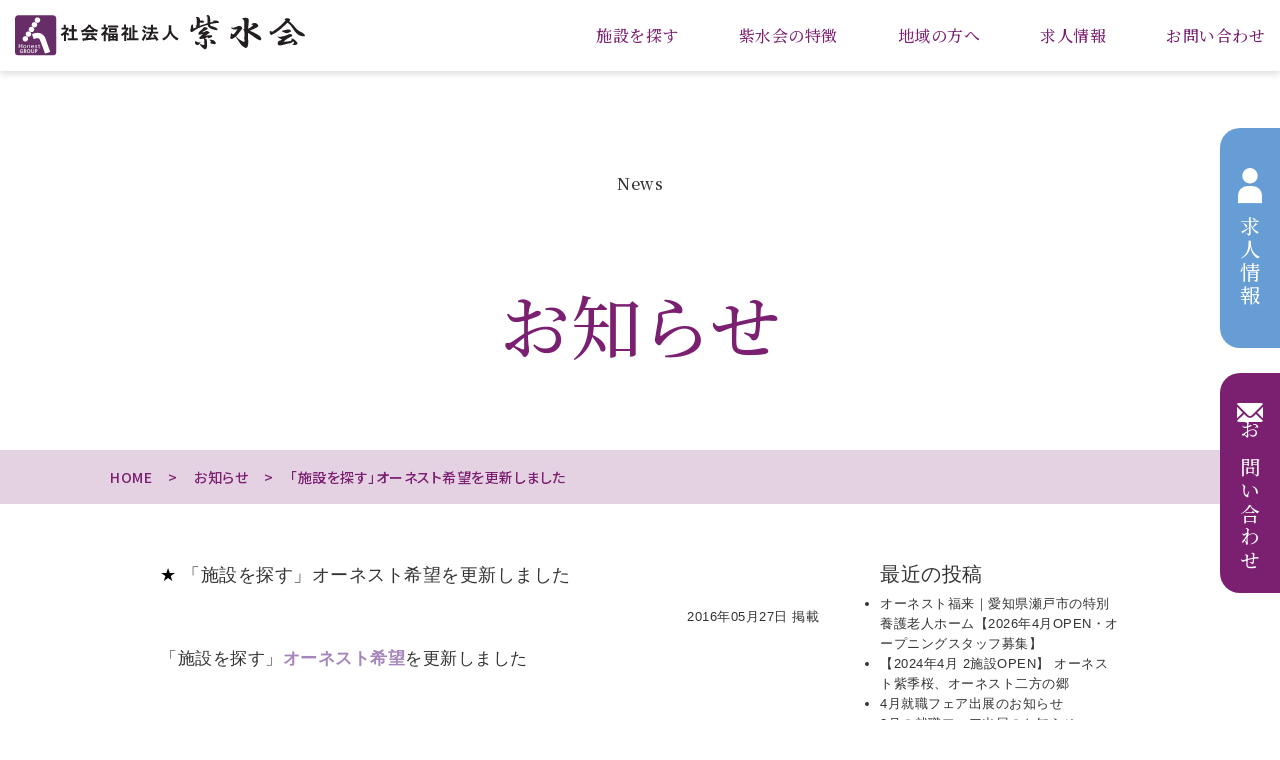

--- FILE ---
content_type: text/html; charset=UTF-8
request_url: https://www.shisuikai.or.jp/2016/05/27/%e3%80%8c%e6%96%bd%e8%a8%ad%e3%82%92%e6%8e%a2%e3%81%99%e3%80%8d%e3%82%aa%e3%83%bc%e3%83%8d%e3%82%b9%e3%83%88%e5%b8%8c%e6%9c%9b%e3%82%92%e6%9b%b4%e6%96%b0%e3%81%97%e3%81%be%e3%81%97%e3%81%9f/
body_size: 8049
content:
<!DOCTYPE html>
<html>
<head>
<meta charset="UTF-8">
<meta name="viewport" content="width=device-width, initial-scale=1">
<meta name="format-detection" content="telephone=no">

<meta name="keywords" content="愛知,東京,紫水会,オーネスト,老人ホーム,介護,相談,福祉施設,デイサービス,ケアプラン,高齢者,認知症,痴呆,障がい児施設" />


<!-- ファビコン -->
<link rel="apple-touch-icon-precomposed" href="/wp-content/themes/shisuikai/img/common/apple-touch-icon-precomposed.png" />
<link rel="shortcut icon" type="image/x-icon" href="/wp-content/themes/shisuikai/img/common/favicon.ico">

<link rel="stylesheet" href="/wp-content/themes/shisuikai/css/reset_old.css">
<link rel="stylesheet" href="/wp-content/themes/shisuikai/css/common.css">
<link rel="stylesheet" href="/wp-content/themes/shisuikai/css/style.css">  

<link rel="stylesheet" href="/wp-content/themes/shisuikai/css/old.css">
<link rel="stylesheet" href="/wp-content/themes/shisuikai/css/old_sp.css">
    
    
<meta name='robots' content='index, follow, max-image-preview:large, max-snippet:-1, max-video-preview:-1' />
	<style>img:is([sizes="auto" i], [sizes^="auto," i]) { contain-intrinsic-size: 3000px 1500px }</style>
	
	<!-- This site is optimized with the Yoast SEO plugin v26.8 - https://yoast.com/product/yoast-seo-wordpress/ -->
	<title>「施設を探す」オーネスト希望を更新しました - 社会福祉法人 紫水会</title>
	<link rel="canonical" href="https://www.shisuikai.or.jp/2016/05/27/「施設を探す」オーネスト希望を更新しました/" />
	<meta property="og:locale" content="ja_JP" />
	<meta property="og:type" content="article" />
	<meta property="og:title" content="「施設を探す」オーネスト希望を更新しました - 社会福祉法人 紫水会" />
	<meta property="og:description" content="「施設を探す」オーネスト希望を更新しました" />
	<meta property="og:url" content="https://www.shisuikai.or.jp/2016/05/27/「施設を探す」オーネスト希望を更新しました/" />
	<meta property="og:site_name" content="社会福祉法人 紫水会" />
	<meta property="article:published_time" content="2016-05-27T01:33:11+00:00" />
	<meta property="article:modified_time" content="2023-09-01T01:54:03+00:00" />
	<meta name="author" content="ooi-kikaku-0328" />
	<meta name="twitter:card" content="summary_large_image" />
	<meta name="twitter:label1" content="執筆者" />
	<meta name="twitter:data1" content="ooi-kikaku-0328" />
	<meta name="twitter:label2" content="推定読み取り時間" />
	<meta name="twitter:data2" content="1分" />
	<script type="application/ld+json" class="yoast-schema-graph">{"@context":"https://schema.org","@graph":[{"@type":"Article","@id":"https://www.shisuikai.or.jp/2016/05/27/%e3%80%8c%e6%96%bd%e8%a8%ad%e3%82%92%e6%8e%a2%e3%81%99%e3%80%8d%e3%82%aa%e3%83%bc%e3%83%8d%e3%82%b9%e3%83%88%e5%b8%8c%e6%9c%9b%e3%82%92%e6%9b%b4%e6%96%b0%e3%81%97%e3%81%be%e3%81%97%e3%81%9f/#article","isPartOf":{"@id":"https://www.shisuikai.or.jp/2016/05/27/%e3%80%8c%e6%96%bd%e8%a8%ad%e3%82%92%e6%8e%a2%e3%81%99%e3%80%8d%e3%82%aa%e3%83%bc%e3%83%8d%e3%82%b9%e3%83%88%e5%b8%8c%e6%9c%9b%e3%82%92%e6%9b%b4%e6%96%b0%e3%81%97%e3%81%be%e3%81%97%e3%81%9f/"},"author":{"name":"ooi-kikaku-0328","@id":"https://www.shisuikai.or.jp/#/schema/person/53b02cde750e5b613045b1416d40e544"},"headline":"「施設を探す」オーネスト希望を更新しました","datePublished":"2016-05-27T01:33:11+00:00","dateModified":"2023-09-01T01:54:03+00:00","mainEntityOfPage":{"@id":"https://www.shisuikai.or.jp/2016/05/27/%e3%80%8c%e6%96%bd%e8%a8%ad%e3%82%92%e6%8e%a2%e3%81%99%e3%80%8d%e3%82%aa%e3%83%bc%e3%83%8d%e3%82%b9%e3%83%88%e5%b8%8c%e6%9c%9b%e3%82%92%e6%9b%b4%e6%96%b0%e3%81%97%e3%81%be%e3%81%97%e3%81%9f/"},"wordCount":0,"articleSection":["お知らせ"],"inLanguage":"ja"},{"@type":"WebPage","@id":"https://www.shisuikai.or.jp/2016/05/27/%e3%80%8c%e6%96%bd%e8%a8%ad%e3%82%92%e6%8e%a2%e3%81%99%e3%80%8d%e3%82%aa%e3%83%bc%e3%83%8d%e3%82%b9%e3%83%88%e5%b8%8c%e6%9c%9b%e3%82%92%e6%9b%b4%e6%96%b0%e3%81%97%e3%81%be%e3%81%97%e3%81%9f/","url":"https://www.shisuikai.or.jp/2016/05/27/%e3%80%8c%e6%96%bd%e8%a8%ad%e3%82%92%e6%8e%a2%e3%81%99%e3%80%8d%e3%82%aa%e3%83%bc%e3%83%8d%e3%82%b9%e3%83%88%e5%b8%8c%e6%9c%9b%e3%82%92%e6%9b%b4%e6%96%b0%e3%81%97%e3%81%be%e3%81%97%e3%81%9f/","name":"「施設を探す」オーネスト希望を更新しました - 社会福祉法人 紫水会","isPartOf":{"@id":"https://www.shisuikai.or.jp/#website"},"datePublished":"2016-05-27T01:33:11+00:00","dateModified":"2023-09-01T01:54:03+00:00","author":{"@id":"https://www.shisuikai.or.jp/#/schema/person/53b02cde750e5b613045b1416d40e544"},"breadcrumb":{"@id":"https://www.shisuikai.or.jp/2016/05/27/%e3%80%8c%e6%96%bd%e8%a8%ad%e3%82%92%e6%8e%a2%e3%81%99%e3%80%8d%e3%82%aa%e3%83%bc%e3%83%8d%e3%82%b9%e3%83%88%e5%b8%8c%e6%9c%9b%e3%82%92%e6%9b%b4%e6%96%b0%e3%81%97%e3%81%be%e3%81%97%e3%81%9f/#breadcrumb"},"inLanguage":"ja","potentialAction":[{"@type":"ReadAction","target":["https://www.shisuikai.or.jp/2016/05/27/%e3%80%8c%e6%96%bd%e8%a8%ad%e3%82%92%e6%8e%a2%e3%81%99%e3%80%8d%e3%82%aa%e3%83%bc%e3%83%8d%e3%82%b9%e3%83%88%e5%b8%8c%e6%9c%9b%e3%82%92%e6%9b%b4%e6%96%b0%e3%81%97%e3%81%be%e3%81%97%e3%81%9f/"]}]},{"@type":"BreadcrumbList","@id":"https://www.shisuikai.or.jp/2016/05/27/%e3%80%8c%e6%96%bd%e8%a8%ad%e3%82%92%e6%8e%a2%e3%81%99%e3%80%8d%e3%82%aa%e3%83%bc%e3%83%8d%e3%82%b9%e3%83%88%e5%b8%8c%e6%9c%9b%e3%82%92%e6%9b%b4%e6%96%b0%e3%81%97%e3%81%be%e3%81%97%e3%81%9f/#breadcrumb","itemListElement":[{"@type":"ListItem","position":1,"name":"ホーム","item":"https://www.shisuikai.or.jp/"},{"@type":"ListItem","position":2,"name":"「施設を探す」オーネスト希望を更新しました"}]},{"@type":"WebSite","@id":"https://www.shisuikai.or.jp/#website","url":"https://www.shisuikai.or.jp/","name":"社会福祉法人 紫水会","description":"愛知県名古屋市を中心に、小牧市、東京都で介護・福祉施設、保育園の運営をおこなう社会福祉法人紫水会-オーネストグループ-です。特別養護老人ホーム、ショートステイ、デイサービス、認知症カフェなら紫水会へご相談ください。","alternateName":"社会福祉法人 紫水会","potentialAction":[{"@type":"SearchAction","target":{"@type":"EntryPoint","urlTemplate":"https://www.shisuikai.or.jp/?s={search_term_string}"},"query-input":{"@type":"PropertyValueSpecification","valueRequired":true,"valueName":"search_term_string"}}],"inLanguage":"ja"},{"@type":"Person","@id":"https://www.shisuikai.or.jp/#/schema/person/53b02cde750e5b613045b1416d40e544","name":"ooi-kikaku-0328","image":{"@type":"ImageObject","inLanguage":"ja","@id":"https://www.shisuikai.or.jp/#/schema/person/image/","url":"https://secure.gravatar.com/avatar/6b6acc377d6e73e2e5b7dcdca2fc17cd?s=96&d=mm&r=g","contentUrl":"https://secure.gravatar.com/avatar/6b6acc377d6e73e2e5b7dcdca2fc17cd?s=96&d=mm&r=g","caption":"ooi-kikaku-0328"},"url":"https://www.shisuikai.or.jp/author/ooi-kikaku-0328/"}]}</script>
	<!-- / Yoast SEO plugin. -->


<link rel='stylesheet' id='wp-block-library-css' href='https://www.shisuikai.or.jp/wp-includes/css/dist/block-library/style.min.css?ver=7727c7465fe87ca170f0405746c0a284' type='text/css' media='all' />
<style id='classic-theme-styles-inline-css' type='text/css'>
/*! This file is auto-generated */
.wp-block-button__link{color:#fff;background-color:#32373c;border-radius:9999px;box-shadow:none;text-decoration:none;padding:calc(.667em + 2px) calc(1.333em + 2px);font-size:1.125em}.wp-block-file__button{background:#32373c;color:#fff;text-decoration:none}
</style>
<style id='global-styles-inline-css' type='text/css'>
:root{--wp--preset--aspect-ratio--square: 1;--wp--preset--aspect-ratio--4-3: 4/3;--wp--preset--aspect-ratio--3-4: 3/4;--wp--preset--aspect-ratio--3-2: 3/2;--wp--preset--aspect-ratio--2-3: 2/3;--wp--preset--aspect-ratio--16-9: 16/9;--wp--preset--aspect-ratio--9-16: 9/16;--wp--preset--color--black: #000000;--wp--preset--color--cyan-bluish-gray: #abb8c3;--wp--preset--color--white: #ffffff;--wp--preset--color--pale-pink: #f78da7;--wp--preset--color--vivid-red: #cf2e2e;--wp--preset--color--luminous-vivid-orange: #ff6900;--wp--preset--color--luminous-vivid-amber: #fcb900;--wp--preset--color--light-green-cyan: #7bdcb5;--wp--preset--color--vivid-green-cyan: #00d084;--wp--preset--color--pale-cyan-blue: #8ed1fc;--wp--preset--color--vivid-cyan-blue: #0693e3;--wp--preset--color--vivid-purple: #9b51e0;--wp--preset--gradient--vivid-cyan-blue-to-vivid-purple: linear-gradient(135deg,rgba(6,147,227,1) 0%,rgb(155,81,224) 100%);--wp--preset--gradient--light-green-cyan-to-vivid-green-cyan: linear-gradient(135deg,rgb(122,220,180) 0%,rgb(0,208,130) 100%);--wp--preset--gradient--luminous-vivid-amber-to-luminous-vivid-orange: linear-gradient(135deg,rgba(252,185,0,1) 0%,rgba(255,105,0,1) 100%);--wp--preset--gradient--luminous-vivid-orange-to-vivid-red: linear-gradient(135deg,rgba(255,105,0,1) 0%,rgb(207,46,46) 100%);--wp--preset--gradient--very-light-gray-to-cyan-bluish-gray: linear-gradient(135deg,rgb(238,238,238) 0%,rgb(169,184,195) 100%);--wp--preset--gradient--cool-to-warm-spectrum: linear-gradient(135deg,rgb(74,234,220) 0%,rgb(151,120,209) 20%,rgb(207,42,186) 40%,rgb(238,44,130) 60%,rgb(251,105,98) 80%,rgb(254,248,76) 100%);--wp--preset--gradient--blush-light-purple: linear-gradient(135deg,rgb(255,206,236) 0%,rgb(152,150,240) 100%);--wp--preset--gradient--blush-bordeaux: linear-gradient(135deg,rgb(254,205,165) 0%,rgb(254,45,45) 50%,rgb(107,0,62) 100%);--wp--preset--gradient--luminous-dusk: linear-gradient(135deg,rgb(255,203,112) 0%,rgb(199,81,192) 50%,rgb(65,88,208) 100%);--wp--preset--gradient--pale-ocean: linear-gradient(135deg,rgb(255,245,203) 0%,rgb(182,227,212) 50%,rgb(51,167,181) 100%);--wp--preset--gradient--electric-grass: linear-gradient(135deg,rgb(202,248,128) 0%,rgb(113,206,126) 100%);--wp--preset--gradient--midnight: linear-gradient(135deg,rgb(2,3,129) 0%,rgb(40,116,252) 100%);--wp--preset--font-size--small: 13px;--wp--preset--font-size--medium: 20px;--wp--preset--font-size--large: 36px;--wp--preset--font-size--x-large: 42px;--wp--preset--spacing--20: 0.44rem;--wp--preset--spacing--30: 0.67rem;--wp--preset--spacing--40: 1rem;--wp--preset--spacing--50: 1.5rem;--wp--preset--spacing--60: 2.25rem;--wp--preset--spacing--70: 3.38rem;--wp--preset--spacing--80: 5.06rem;--wp--preset--shadow--natural: 6px 6px 9px rgba(0, 0, 0, 0.2);--wp--preset--shadow--deep: 12px 12px 50px rgba(0, 0, 0, 0.4);--wp--preset--shadow--sharp: 6px 6px 0px rgba(0, 0, 0, 0.2);--wp--preset--shadow--outlined: 6px 6px 0px -3px rgba(255, 255, 255, 1), 6px 6px rgba(0, 0, 0, 1);--wp--preset--shadow--crisp: 6px 6px 0px rgba(0, 0, 0, 1);}:where(.is-layout-flex){gap: 0.5em;}:where(.is-layout-grid){gap: 0.5em;}body .is-layout-flex{display: flex;}.is-layout-flex{flex-wrap: wrap;align-items: center;}.is-layout-flex > :is(*, div){margin: 0;}body .is-layout-grid{display: grid;}.is-layout-grid > :is(*, div){margin: 0;}:where(.wp-block-columns.is-layout-flex){gap: 2em;}:where(.wp-block-columns.is-layout-grid){gap: 2em;}:where(.wp-block-post-template.is-layout-flex){gap: 1.25em;}:where(.wp-block-post-template.is-layout-grid){gap: 1.25em;}.has-black-color{color: var(--wp--preset--color--black) !important;}.has-cyan-bluish-gray-color{color: var(--wp--preset--color--cyan-bluish-gray) !important;}.has-white-color{color: var(--wp--preset--color--white) !important;}.has-pale-pink-color{color: var(--wp--preset--color--pale-pink) !important;}.has-vivid-red-color{color: var(--wp--preset--color--vivid-red) !important;}.has-luminous-vivid-orange-color{color: var(--wp--preset--color--luminous-vivid-orange) !important;}.has-luminous-vivid-amber-color{color: var(--wp--preset--color--luminous-vivid-amber) !important;}.has-light-green-cyan-color{color: var(--wp--preset--color--light-green-cyan) !important;}.has-vivid-green-cyan-color{color: var(--wp--preset--color--vivid-green-cyan) !important;}.has-pale-cyan-blue-color{color: var(--wp--preset--color--pale-cyan-blue) !important;}.has-vivid-cyan-blue-color{color: var(--wp--preset--color--vivid-cyan-blue) !important;}.has-vivid-purple-color{color: var(--wp--preset--color--vivid-purple) !important;}.has-black-background-color{background-color: var(--wp--preset--color--black) !important;}.has-cyan-bluish-gray-background-color{background-color: var(--wp--preset--color--cyan-bluish-gray) !important;}.has-white-background-color{background-color: var(--wp--preset--color--white) !important;}.has-pale-pink-background-color{background-color: var(--wp--preset--color--pale-pink) !important;}.has-vivid-red-background-color{background-color: var(--wp--preset--color--vivid-red) !important;}.has-luminous-vivid-orange-background-color{background-color: var(--wp--preset--color--luminous-vivid-orange) !important;}.has-luminous-vivid-amber-background-color{background-color: var(--wp--preset--color--luminous-vivid-amber) !important;}.has-light-green-cyan-background-color{background-color: var(--wp--preset--color--light-green-cyan) !important;}.has-vivid-green-cyan-background-color{background-color: var(--wp--preset--color--vivid-green-cyan) !important;}.has-pale-cyan-blue-background-color{background-color: var(--wp--preset--color--pale-cyan-blue) !important;}.has-vivid-cyan-blue-background-color{background-color: var(--wp--preset--color--vivid-cyan-blue) !important;}.has-vivid-purple-background-color{background-color: var(--wp--preset--color--vivid-purple) !important;}.has-black-border-color{border-color: var(--wp--preset--color--black) !important;}.has-cyan-bluish-gray-border-color{border-color: var(--wp--preset--color--cyan-bluish-gray) !important;}.has-white-border-color{border-color: var(--wp--preset--color--white) !important;}.has-pale-pink-border-color{border-color: var(--wp--preset--color--pale-pink) !important;}.has-vivid-red-border-color{border-color: var(--wp--preset--color--vivid-red) !important;}.has-luminous-vivid-orange-border-color{border-color: var(--wp--preset--color--luminous-vivid-orange) !important;}.has-luminous-vivid-amber-border-color{border-color: var(--wp--preset--color--luminous-vivid-amber) !important;}.has-light-green-cyan-border-color{border-color: var(--wp--preset--color--light-green-cyan) !important;}.has-vivid-green-cyan-border-color{border-color: var(--wp--preset--color--vivid-green-cyan) !important;}.has-pale-cyan-blue-border-color{border-color: var(--wp--preset--color--pale-cyan-blue) !important;}.has-vivid-cyan-blue-border-color{border-color: var(--wp--preset--color--vivid-cyan-blue) !important;}.has-vivid-purple-border-color{border-color: var(--wp--preset--color--vivid-purple) !important;}.has-vivid-cyan-blue-to-vivid-purple-gradient-background{background: var(--wp--preset--gradient--vivid-cyan-blue-to-vivid-purple) !important;}.has-light-green-cyan-to-vivid-green-cyan-gradient-background{background: var(--wp--preset--gradient--light-green-cyan-to-vivid-green-cyan) !important;}.has-luminous-vivid-amber-to-luminous-vivid-orange-gradient-background{background: var(--wp--preset--gradient--luminous-vivid-amber-to-luminous-vivid-orange) !important;}.has-luminous-vivid-orange-to-vivid-red-gradient-background{background: var(--wp--preset--gradient--luminous-vivid-orange-to-vivid-red) !important;}.has-very-light-gray-to-cyan-bluish-gray-gradient-background{background: var(--wp--preset--gradient--very-light-gray-to-cyan-bluish-gray) !important;}.has-cool-to-warm-spectrum-gradient-background{background: var(--wp--preset--gradient--cool-to-warm-spectrum) !important;}.has-blush-light-purple-gradient-background{background: var(--wp--preset--gradient--blush-light-purple) !important;}.has-blush-bordeaux-gradient-background{background: var(--wp--preset--gradient--blush-bordeaux) !important;}.has-luminous-dusk-gradient-background{background: var(--wp--preset--gradient--luminous-dusk) !important;}.has-pale-ocean-gradient-background{background: var(--wp--preset--gradient--pale-ocean) !important;}.has-electric-grass-gradient-background{background: var(--wp--preset--gradient--electric-grass) !important;}.has-midnight-gradient-background{background: var(--wp--preset--gradient--midnight) !important;}.has-small-font-size{font-size: var(--wp--preset--font-size--small) !important;}.has-medium-font-size{font-size: var(--wp--preset--font-size--medium) !important;}.has-large-font-size{font-size: var(--wp--preset--font-size--large) !important;}.has-x-large-font-size{font-size: var(--wp--preset--font-size--x-large) !important;}
:where(.wp-block-post-template.is-layout-flex){gap: 1.25em;}:where(.wp-block-post-template.is-layout-grid){gap: 1.25em;}
:where(.wp-block-columns.is-layout-flex){gap: 2em;}:where(.wp-block-columns.is-layout-grid){gap: 2em;}
:root :where(.wp-block-pullquote){font-size: 1.5em;line-height: 1.6;}
</style>
<link rel="https://api.w.org/" href="https://www.shisuikai.or.jp/wp-json/" /><link rel="alternate" title="JSON" type="application/json" href="https://www.shisuikai.or.jp/wp-json/wp/v2/posts/478" /><link rel="alternate" title="oEmbed (JSON)" type="application/json+oembed" href="https://www.shisuikai.or.jp/wp-json/oembed/1.0/embed?url=https%3A%2F%2Fwww.shisuikai.or.jp%2F2016%2F05%2F27%2F%25e3%2580%258c%25e6%2596%25bd%25e8%25a8%25ad%25e3%2582%2592%25e6%258e%25a2%25e3%2581%2599%25e3%2580%258d%25e3%2582%25aa%25e3%2583%25bc%25e3%2583%258d%25e3%2582%25b9%25e3%2583%2588%25e5%25b8%258c%25e6%259c%259b%25e3%2582%2592%25e6%259b%25b4%25e6%2596%25b0%25e3%2581%2597%25e3%2581%25be%25e3%2581%2597%25e3%2581%259f%2F" />
<link rel="alternate" title="oEmbed (XML)" type="text/xml+oembed" href="https://www.shisuikai.or.jp/wp-json/oembed/1.0/embed?url=https%3A%2F%2Fwww.shisuikai.or.jp%2F2016%2F05%2F27%2F%25e3%2580%258c%25e6%2596%25bd%25e8%25a8%25ad%25e3%2582%2592%25e6%258e%25a2%25e3%2581%2599%25e3%2580%258d%25e3%2582%25aa%25e3%2583%25bc%25e3%2583%258d%25e3%2582%25b9%25e3%2583%2588%25e5%25b8%258c%25e6%259c%259b%25e3%2582%2592%25e6%259b%25b4%25e6%2596%25b0%25e3%2581%2597%25e3%2581%25be%25e3%2581%2597%25e3%2581%259f%2F&#038;format=xml" />
<script src="/wp-content/themes/shisuikai/js/jquery.3.5.1.js"></script>

<!-- Global site tag (gtag.js) - Google Ads: 701069585 -->
<script async src="https://www.googletagmanager.com/gtag/js?id=AW-701069585"></script>
<script>
  window.dataLayer = window.dataLayer || [];
  function gtag(){dataLayer.push(arguments);}
  gtag('js', new Date());

  gtag('config', 'AW-701069585');
</script>

<script async src="https://s.yimg.jp/images/listing/tool/cv/ytag.js"></script>
<script>
window.yjDataLayer = window.yjDataLayer || [];
function ytag() { yjDataLayer.push(arguments); }
ytag({"type":"ycl_cookie"});
</script>

<script async src="https://s.yimg.jp/images/listing/tool/cv/ytag.js"></script>
<script>
window.yjDataLayer = window.yjDataLayer || [];
function ytag() { yjDataLayer.push(arguments); }
ytag({"type":"ycl_cookie"});
</script>

<!-- Global site tag (gtag.js) - Google Analytics -->
<script async src="https://www.googletagmanager.com/gtag/js?id=G-TYDTYTZGTZ"></script>
<script>
  window.dataLayer = window.dataLayer || [];
  function gtag(){dataLayer.push(arguments);}
  gtag('js', new Date());

  gtag('config', 'G-TYDTYTZGTZ');
</script>
    
</head>
<body data-rsssl=1>
<div class="wrap">
    <header>
        <div class="head_inner">
            <p class="headLogo"><a href="/"><img src="/wp-content/themes/shisuikai/img/common/logo.svg" alt="社会福祉法人 紫水会"></a></p>
            <div class="menu_wrap u-sp">
                <div class="menu-trigger">
                    <span></span>
                    <span></span>
                    <span></span>
                </div>
            </div>
            <nav class="headNav">
                <div class="headNav_inner">
                    <ul class="headNav_list">
                        <li><a href="/search/">施設を探す</a></li>
                        <li><a href="/feature/">紫水会の特徴</a></li>
                        <li><a href="/community/">地域の方へ</a></li>
                        <li><a href="/recruit/">求人情報</a></li>
                        <li><a href="/contact/">お問い合わせ</a></li>
                    </ul>
                    <p class="head_close u-sp">閉じる</p>
                </div>
            </nav>
        </div>
    </header><main class="mainTop">
    <div class="inner">
        <div class="page_titArea">
            <p class="page_subTit">News</p>
            <p class="page_tit">お知らせ</p>
        </div>
    </div>
    <div class="breadcrumb -bg gothic">
        <div class="inner">
            <ul class="breadcrumb__list" itemscope itemtype="https://schema.org/BreadcrumbList">
                <li class="breadcrumb__item" itemprop="itemListElement" itemscope itemtype="https://schema.org/ListItem">
                    <a itemprop="item" href="/"><span  itemprop="name">HOME</span></a>
                    <meta itemprop="position" content="1" />
                </li>
                <li class="breadcrumb__item" itemprop="itemListElement" itemscope itemtype="https://schema.org/ListItem">
                    <a itemprop="item" href="/news/"><span  itemprop="name">お知らせ</span></a>
                    <meta itemprop="position" content="2" />
                </li>
                <li class="breadcrumb__item">「施設を探す」オーネスト希望を更新しました</li>
            </ul>
        </div>
    </div>

    <div class="shisuikai-main">
        <div class="topics-article-wrap">
            <article>
                <div id="post-425" class="post-425 post type-post status-publish format-standard hentry category-info">

                    <h1 id="post-title">
                        <span class="star">★</span> <a>「施設を探す」オーネスト希望を更新しました</a>
                        </h1>

                    <div class="post-meta">
                        <span class="post-date">2016年05月27日 掲載</span>
                    </div>

                    <div class="post-content">

                        <p>「施設を探す」<a href="/search/%e2%91%aa-%e3%82%aa%e3%83%bc%e3%83%8d%e3%82%b9%e3%83%88%e5%b8%8c%e6%9c%9b/">オーネスト希望</a>を更新しました    	</p>

                    </div>
                    <p class="footer-post-meta"></p>
                </div>

                <div class="navigation">
                    <!-- ページャー -->
                    <div class="alignleft">
                        &laquo; <a href="https://www.shisuikai.or.jp/2016/04/01/%e7%89%b9%e5%88%a5%e9%a4%8a%e8%ad%b7%e8%80%81%e4%ba%ba%e3%83%9b%e3%83%bc%e3%83%a0%e3%80%80%e3%82%aa%e3%83%bc%e3%83%8d%e3%82%b9%e3%83%88%e5%90%8d%e8%a5%bf%e3%81%8c%e9%96%8b%e8%a8%ad%e3%81%97%e3%81%be/" rel="prev">特別養護老人ホーム　オーネスト名西が開設しました。</a>                    </div>
                    <div class="alignright">
                        <a href="https://www.shisuikai.or.jp/2016/07/12/%ef%bc%92%ef%bc%90%ef%bc%91%ef%bc%96%e5%b9%b4%ef%bc%96%e6%9c%88%e3%81%a8%ef%bc%97%e6%9c%88%e3%81%ae%e5%b0%b1%e8%81%b7%e3%83%95%e3%82%a7%e3%82%a2%e5%87%ba%e5%b1%95%e6%83%85%e5%a0%b1%e3%82%92%e5%85%ac/" rel="next">２０１６年８月・９月の就職フェア出展情報を公開しました</a> &raquo;                    </div>
                </div>
            </article>
        </div>

        <!-- sidebar -->
<div id="sidebar">
    <div id="recent-posts-2" class="widget widget_recent_entries">
        <h2 class="widgettitle">最近の投稿</h2>
                                <ul>
                        <li><a href="https://www.shisuikai.or.jp/2025/10/17/%e3%80%902026%e5%b9%b44%e6%9c%88-%e6%84%9b%e7%9f%a5%e7%9c%8c%e7%80%ac%e6%88%b8%e5%b8%82%e3%81%abopen%e3%80%91-%e3%82%aa%e3%83%bc%e3%83%8d%e3%82%b9%e3%83%88%e7%a6%8f%e6%9d%a5/">オーネスト福来｜愛知県瀬戸市の特別養護老人ホーム【2026年4月OPEN・オープニングスタッフ募集】</a></li>
                        <li><a href="https://www.shisuikai.or.jp/2024/04/01/%e3%80%902024%e5%b9%b44%e6%9c%88-2%e6%96%bd%e8%a8%adopen%e3%80%91-%e3%82%aa%e3%83%bc%e3%83%8d%e3%82%b9%e3%83%88%e7%b4%ab%e5%ad%a3%e6%a1%9c%e3%80%81%e3%82%aa%e3%83%bc%e3%83%8d%e3%82%b9%e3%83%88/">【2024年4月 2施設OPEN】 オーネスト紫季桜、オーネスト二方の郷</a></li>
                        <li><a href="https://www.shisuikai.or.jp/2024/03/20/4%e6%9c%88%e5%b0%b1%e8%81%b7%e3%83%95%e3%82%a7%e3%82%a2%e5%87%ba%e5%b1%95%e3%81%ae%e3%81%8a%e7%9f%a5%e3%82%89%e3%81%9b/">4月就職フェア出展のお知らせ</a></li>
                        <li><a href="https://www.shisuikai.or.jp/2024/02/23/3%e6%9c%88%e3%81%ae%e5%b0%b1%e8%81%b7%e3%83%95%e3%82%a7%e3%82%a2%e5%87%ba%e5%b1%95%e3%81%ae%e3%81%8a%e7%9f%a5%e3%82%89%e3%81%9b/">3月の就職フェア出展のお知らせ</a></li>
                        <li><a href="https://www.shisuikai.or.jp/2024/01/30/2%e6%9c%88%e3%81%ae%e5%b0%b1%e8%81%b7%e3%83%95%e3%82%a7%e3%82%a2%e5%87%ba%e5%b1%95%e3%81%ae%e3%81%8a%e7%9f%a5%e3%82%89%e3%81%9b/">2月の就職フェア出展のお知らせ</a></li>
                        <li><a href="https://www.shisuikai.or.jp/2023/11/02/12%e6%9c%88%e3%81%ae%e5%b0%b1%e8%81%b7%e3%83%95%e3%82%a7%e3%82%a2%e5%87%ba%e5%b1%95%e3%81%ae%e3%81%8a%e7%9f%a5%e3%82%89%e3%81%9b/">12月の就職フェア出展のお知らせ</a></li>
                        <li><a href="https://www.shisuikai.or.jp/2023/10/16/11%e6%9c%88%e3%81%ae%e5%b0%b1%e8%81%b7%e3%83%95%e3%82%a7%e3%82%a2%e5%87%ba%e5%b1%95%e3%81%ae%e3%81%8a%e7%9f%a5%e3%82%89%e3%81%9b/">11月の就職フェア出展のお知らせ</a></li>
                        <li><a href="https://www.shisuikai.or.jp/2023/09/01/%e3%83%9b%e3%83%bc%e3%83%a0%e3%83%9a%e3%83%bc%e3%82%b8%e3%82%92%e3%83%aa%e3%83%8b%e3%83%a5%e3%83%bc%e3%82%a2%e3%83%ab%e3%81%97%e3%81%be%e3%81%97/">ホームページをリニューアルしました。</a></li>
                        <li><a href="https://www.shisuikai.or.jp/2024/04/01/%e6%96%b0%e5%8d%92%e6%8e%a1%e7%94%a8%e7%89%b9%e8%a8%ad%e3%82%b5%e3%82%a4%e3%83%88/">新卒採用特設サイトはこちら。</a></li>
                        <li><a href="https://www.shisuikai.or.jp/2023/04/01/%e3%80%904%e6%9c%88%e9%96%8b%e8%a8%ad%e3%80%91%e5%90%8d%e5%8f%a4%e5%b1%8b%e5%b8%82%e5%8c%97%e5%8c%ba%e6%9d%b1%e9%83%a8%e3%81%84%e3%81%8d%e3%81%84%e3%81%8d%e6%94%af%e6%8f%b4%e3%82%bb%e3%83%b3%e3%82%bf/">【2023年4月開設】名古屋市北区東部いきいき支援センター</a></li>
                        <li><a href="https://www.shisuikai.or.jp/2022/03/09/446/">3月の就職フェア出展のお知らせ</a></li>
                        <li><a href="https://www.shisuikai.or.jp/2021/12/15/12%e6%9c%88%e3%83%bb1%e6%9c%88%e3%83%bb2%e6%9c%88%e3%81%ae%e5%b0%b1%e8%81%b7%e3%83%95%e3%82%a7%e3%82%a2%e5%87%ba%e5%b1%95%e3%81%ae%e3%81%8a%e7%9f%a5%e3%82%89%e3%81%9b/">12月・1月・2月の就職フェア出展のお知らせ</a></li>
                    </ul>
                    </div>
    <div id="archives-2" class="widget widget_archive">
        <h2 class="widgettitle">アーカイブ</h2>
        <ul>
            	<li><a href='https://www.shisuikai.or.jp/2025/10/'>2025年10月</a>&nbsp;(1)</li>
	<li><a href='https://www.shisuikai.or.jp/2024/04/'>2024年4月</a>&nbsp;(2)</li>
	<li><a href='https://www.shisuikai.or.jp/2024/03/'>2024年3月</a>&nbsp;(1)</li>
	<li><a href='https://www.shisuikai.or.jp/2024/02/'>2024年2月</a>&nbsp;(1)</li>
	<li><a href='https://www.shisuikai.or.jp/2024/01/'>2024年1月</a>&nbsp;(1)</li>
	<li><a href='https://www.shisuikai.or.jp/2023/11/'>2023年11月</a>&nbsp;(1)</li>
	<li><a href='https://www.shisuikai.or.jp/2023/10/'>2023年10月</a>&nbsp;(1)</li>
	<li><a href='https://www.shisuikai.or.jp/2023/09/'>2023年9月</a>&nbsp;(1)</li>
	<li><a href='https://www.shisuikai.or.jp/2023/04/'>2023年4月</a>&nbsp;(1)</li>
	<li><a href='https://www.shisuikai.or.jp/2022/03/'>2022年3月</a>&nbsp;(1)</li>
	<li><a href='https://www.shisuikai.or.jp/2021/12/'>2021年12月</a>&nbsp;(1)</li>
	<li><a href='https://www.shisuikai.or.jp/2021/08/'>2021年8月</a>&nbsp;(2)</li>
	<li><a href='https://www.shisuikai.or.jp/2020/02/'>2020年2月</a>&nbsp;(1)</li>
	<li><a href='https://www.shisuikai.or.jp/2018/12/'>2018年12月</a>&nbsp;(1)</li>
	<li><a href='https://www.shisuikai.or.jp/2018/10/'>2018年10月</a>&nbsp;(1)</li>
	<li><a href='https://www.shisuikai.or.jp/2018/08/'>2018年8月</a>&nbsp;(2)</li>
	<li><a href='https://www.shisuikai.or.jp/2018/06/'>2018年6月</a>&nbsp;(1)</li>
	<li><a href='https://www.shisuikai.or.jp/2018/04/'>2018年4月</a>&nbsp;(1)</li>
	<li><a href='https://www.shisuikai.or.jp/2018/02/'>2018年2月</a>&nbsp;(1)</li>
	<li><a href='https://www.shisuikai.or.jp/2018/01/'>2018年1月</a>&nbsp;(2)</li>
	<li><a href='https://www.shisuikai.or.jp/2017/12/'>2017年12月</a>&nbsp;(1)</li>
	<li><a href='https://www.shisuikai.or.jp/2017/10/'>2017年10月</a>&nbsp;(1)</li>
	<li><a href='https://www.shisuikai.or.jp/2017/09/'>2017年9月</a>&nbsp;(2)</li>
	<li><a href='https://www.shisuikai.or.jp/2017/07/'>2017年7月</a>&nbsp;(1)</li>
	<li><a href='https://www.shisuikai.or.jp/2017/06/'>2017年6月</a>&nbsp;(1)</li>
	<li><a href='https://www.shisuikai.or.jp/2017/04/'>2017年4月</a>&nbsp;(1)</li>
	<li><a href='https://www.shisuikai.or.jp/2017/03/'>2017年3月</a>&nbsp;(1)</li>
	<li><a href='https://www.shisuikai.or.jp/2017/01/'>2017年1月</a>&nbsp;(2)</li>
	<li><a href='https://www.shisuikai.or.jp/2016/11/'>2016年11月</a>&nbsp;(1)</li>
	<li><a href='https://www.shisuikai.or.jp/2016/10/'>2016年10月</a>&nbsp;(1)</li>
	<li><a href='https://www.shisuikai.or.jp/2016/08/'>2016年8月</a>&nbsp;(2)</li>
	<li><a href='https://www.shisuikai.or.jp/2016/07/'>2016年7月</a>&nbsp;(1)</li>
	<li><a href='https://www.shisuikai.or.jp/2016/05/'>2016年5月</a>&nbsp;(1)</li>
	<li><a href='https://www.shisuikai.or.jp/2016/04/'>2016年4月</a>&nbsp;(3)</li>
	<li><a href='https://www.shisuikai.or.jp/2016/03/'>2016年3月</a>&nbsp;(2)</li>
	<li><a href='https://www.shisuikai.or.jp/2016/02/'>2016年2月</a>&nbsp;(3)</li>
	<li><a href='https://www.shisuikai.or.jp/2016/01/'>2016年1月</a>&nbsp;(2)</li>
        </ul>
    </div>
</div>
<!-- / sidebar -->

        
    </div>
</main>
    <footer class="gothic">
        <p class="foot_logo"><img src="/wp-content/themes/shisuikai/img/common/logo.svg" alt="社会福祉法人 紫水会"></p>
        <div class="foot_sitemap">
            <div class="inner">
                <ul class="foot_sitemapList">
                    <li>
                        <a href="/feature/">紫水会の特徴</a>
                        <ul class="foot_sitemapList_subList">
                            <li><a href="/feature-outline/">法人概要</a></li>
                        </ul>
                    </li>
                    <li><a href="/community/">地域の方へ</a></li>
                    <li><a href="/news/">お知らせ</a></li>
                    <li><a href="https://honestgroup.blog.fc2.com/" target="_blank">紫水会日記<br>(オーネスト生活情報ブログ)</a></li>
                    <li><a href="https://www.instagram.com/shisuikai.j/?hl=ja" target="_blank"><span class="insta">Instagram</span></a></li>
                </ul>
                <ul class="foot_sitemapList">
                    <li>
                        <a class="u-pc" href="/search/">施設を探す</a>
                        <div class="foot_institution">
                            <div class="foot_institution_content">
                                <p class="foot_institution_tit"><span class="u-pc">高齢者施設</span><span class="u-sp">施設を探す</span><span class="plus-icon u-sp"></span></p>
                                <div class="foot_institution_slide">
                                    <div class="foot_senior_flex">
                                        <ul class="foot_sitemapList_subList">
                                        
                                            
                                                <li>
                                                      
                                                    <a href="https://www.shisuikai.or.jp/search/%e2%91%a0-%e3%82%aa%e3%83%bc%e3%83%8d%e3%82%b9%e3%83%88%e9%b3%b4%e6%b5%b7/">
                                                                                                                                                                        <p>オーネスト鳴海</p>
                                                                                                            </a>
                                                </li>

                                            
                                                <li>
                                                      
                                                    <a href="https://www.shisuikai.or.jp/search/%e2%91%a1-%e3%82%aa%e3%83%bc%e3%83%8d%e3%82%b9%e3%83%88%e5%b0%8f%e7%89%a7%e5%8f%b0/">
                                                                                                                                                                        <p>オーネスト小牧台</p>
                                                                                                            </a>
                                                </li>

                                            
                                                <li>
                                                      
                                                    <a href="https://www.shisuikai.or.jp/search/%e2%91%a2-%e3%82%aa%e3%83%bc%e3%83%8d%e3%82%b9%e3%83%88%e6%88%b8%e7%94%b0%e5%b7%9d/">
                                                                                                                                                                        <p>オーネスト戸田川</p>
                                                                                                            </a>
                                                </li>

                                            
                                                <li>
                                                      
                                                    <a href="https://www.shisuikai.or.jp/search/%e2%91%a3-%e3%82%aa%e3%83%bc%e3%83%8d%e3%82%b9%e3%83%88%e7%86%b1%e7%94%b0%e3%81%ae%e6%9d%9c/">
                                                                                                                                                                        <p>オーネスト熱田の杜</p>
                                                                                                            </a>
                                                </li>

                                            
                                                <li>
                                                      
                                                    <a href="https://www.shisuikai.or.jp/search/%e2%91%a4-%e3%82%aa%e3%83%bc%e3%83%8d%e3%82%b9%e3%83%88%e6%a1%83%e8%8a%b1%e6%9e%97/">
                                                                                                                                                                        <p>オーネスト桃花林</p>
                                                                                                            </a>
                                                </li>

                                            
                                                <li>
                                                      
                                                    <a href="https://www.shisuikai.or.jp/search/%e2%91%a5-%e3%82%aa%e3%83%bc%e3%83%8d%e3%82%b9%e3%83%88%e7%b4%ab%e3%81%ae%e9%83%b7/">
                                                                                                                                                                        <p>オーネスト紫の郷</p>
                                                                                                            </a>
                                                </li>

                                            
                                                <li>
                                                      
                                                    <a href="https://www.shisuikai.or.jp/search/%e2%91%a6-%e3%82%aa%e3%83%bc%e3%83%8d%e3%82%b9%e3%83%88%e3%81%b2%e3%81%b3%e3%81%ae%e5%a4%a7%e5%ae%9d/">
                                                                                                                                                                        <p>オーネストひびの大宝</p>
                                                                                                            </a>
                                                </li>

                                            
                                                <li>
                                                      
                                                    <a href="https://www.shisuikai.or.jp/search/%e2%91%a7-%e3%82%aa%e3%83%bc%e3%83%8d%e3%82%b9%e3%83%88%e6%b3%a2%e3%81%ae%e8%8a%b1/">
                                                                                                                                                                        <p>オーネスト波の花</p>
                                                                                                            </a>
                                                </li>

                                            
                                                <li>
                                                      
                                                    <a href="https://www.shisuikai.or.jp/search/%e2%91%a8-%e3%82%aa%e3%83%bc%e3%83%8d%e3%82%b9%e3%83%88%e5%8d%83%e3%81%ae%e9%9f%b3/">
                                                                                                                                                                        <p>オーネスト千の音</p>
                                                                                                            </a>
                                                </li>

                                            
                                                <li>
                                                      
                                                    <a href="https://www.shisuikai.or.jp/search/%e2%91%a9-%e3%82%aa%e3%83%bc%e3%83%8d%e3%82%b9%e3%83%88%e5%90%8d%e5%9f%8e/">
                                                                                                                                                                        <p>オーネスト名城</p>
                                                                                                            </a>
                                                </li>

                                            
                                                <li>
                                                      
                                                    <a href="https://www.shisuikai.or.jp/search/%e2%91%ab-%e3%82%aa%e3%83%bc%e3%83%8d%e3%82%b9%e3%83%88%e6%88%90%e5%a2%97/">
                                                                                                                                                                        <p>オーネスト成増</p>
                                                                                                            </a>
                                                </li>

                                            
                                                <li>
                                                      
                                                    <a href="https://www.shisuikai.or.jp/search/%e2%91%ac-%e3%82%aa%e3%83%bc%e3%83%8d%e3%82%b9%e3%83%88%e5%90%8d%e8%a5%bf/">
                                                                                                                                                                        <p>オーネスト名西</p>
                                                                                                            </a>
                                                </li>

                                            
                                                <li>
                                                      
                                                    <a href="https://www.shisuikai.or.jp/search/%e2%91%ad-%e3%82%aa%e3%83%bc%e3%83%8d%e3%82%b9%e3%83%88%e6%9d%9c%e8%8b%a5/">
                                                                                                                                                                        <p>オーネスト杜若</p>
                                                                                                            </a>
                                                </li>

                                            
                                                <li>
                                                      
                                                    <a href="https://www.shisuikai.or.jp/search/%e2%91%ae-%e3%82%aa%e3%83%bc%e3%83%8d%e3%82%b9%e3%83%88%e5%a0%80%e5%b7%9d/">
                                                                                                                                                                        <p>オーネスト堀川</p>
                                                                                                            </a>
                                                </li>

                                            
                                                <li>
                                                      
                                                    <a href="https://www.shisuikai.or.jp/search/%e2%91%af-%e3%82%aa%e3%83%bc%e3%83%8d%e3%82%b9%e3%83%88%e7%a5%9e%e7%a9%82/">
                                                                                                                                                                        <p> オーネスト神穂</p>
                                                                                                            </a>
                                                </li>

                                            
                                                <li>
                                                      
                                                    <a href="https://www.shisuikai.or.jp/search/%e2%91%b0-%e3%82%aa%e3%83%bc%e3%83%8d%e3%82%b9%e3%83%88%e5%b0%9a%e6%ad%a6/">
                                                                                                                                                                        <p>オーネスト尚武</p>
                                                                                                            </a>
                                                </li>

                                            
                                                <li>
                                                      
                                                    <a href="https://www.shisuikai.or.jp/search/%e2%91%b1-%e3%82%aa%e3%83%bc%e3%83%8d%e3%82%b9%e3%83%88%e7%b4%ab%e8%8a%b1/">
                                                                                                                                                                        <p>オーネスト紫花</p>
                                                                                                            </a>
                                                </li>

                                            
                                                <li>
                                                      
                                                    <a href="https://www.shisuikai.or.jp/search/%e3%89%94-%e3%82%aa%e3%83%bc%e3%83%8d%e3%82%b9%e3%83%88%e7%b4%ab%e5%ad%a3%e6%a1%9c/">
                                                                                                                                                                        <p>オーネスト紫季桜</p>
                                                                                                            </a>
                                                </li>

                                            
                                                <li>
                                                      
                                                    <a href="https://www.shisuikai.or.jp/search/%e3%89%95-%e3%82%aa%e3%83%bc%e3%83%8d%e3%82%b9%e3%83%88%e4%ba%8c%e6%96%b9%e3%81%ae%e9%83%b7/">
                                                                                                                                                                        <p>オーネスト二方の郷</p>
                                                                                                            </a>
                                                </li>

                                            
                                                                                </ul>
                                    </div>
                                </div>
                            </div>
                            <div class="foot_institution_box">
                                <div class="foot_institution_content">
                                    <p class="foot_institution_tit">保育施設<span class="plus-icon u-sp"></span></p>
                                    <div class="foot_institution_slide">
                                        <ul class="foot_sitemapList_subList">
                                        
                                            
                                                <li>
                                                                                                        <a href="http://www.s-sumire.jp/SumireDaycare.html">
                                                                                                                                                                        <p>すみれこども園</p>
                                                                                                            </a>
                                                </li>

                                            
                                                <li>
                                                                                                        <a href="http://www.s-sumire.jp/SenSumireDaycare.html">
                                                                                                                                                                        <p>千音寺すみれこども園</p>
                                                                                                            </a>
                                                </li>

                                            
                                                <li>
                                                                                                        <a href="http://www.s-sumire.jp/HiraSumireDaycare.html">
                                                                                                                                                                        <p>比良すみれこども園</p>
                                                                                                            </a>
                                                </li>

                                            
                                                <li>
                                                                                                        <a href="http://www.s-sumire.jp/MidoriSumireDaycare.html">
                                                                                                                                                                        <p>緑すみれ保育園</p>
                                                                                                            </a>
                                                </li>

                                            
                                                                                </ul>
                                    </div>
                                </div>
                                <div class="foot_institution_content">
                                    <p class="foot_institution_tit">障がい者施設<span class="plus-icon u-sp"></span></p>
                                    <div class="foot_institution_slide">
                                        <ul class="foot_sitemapList_subList">
                                            
                                            
                                                <li>
                                                      
                                                    <a href="https://www.shisuikai.or.jp/search/%e2%91%aa-%e3%82%aa%e3%83%bc%e3%83%8d%e3%82%b9%e3%83%88%e5%b8%8c%e6%9c%9b/">
                                                                                                                                                                        <p>オーネスト希望</p>
                                                                                                            </a>
                                                </li>

                                            
                                                                                </ul>
                                    </div>
                                </div>
                                <div class="foot_institution_content">
                                    <p class="foot_institution_tit">地域包括支援センター<span class="plus-icon u-sp"></span></p>
                                    <div class="foot_institution_slide">
                                        <ul class="foot_sitemapList_subList">
                                            
                                                
                                                    <li>
                                                                                                                <a href="https://www.shisuikai.or.jp/kitakutobu-ikiiki/">
                                                                                                                                                                                    <p>名古屋市北区東部<br class="u-pc">いきいき支援センター</p>
                                                                                                                    </a>
                                                    </li>

                                                
                                                                                    </ul>
                                    </div>
                                </div>
                            </div>
                        </div>
                    </li>
                </ul>
                <ul class="foot_sitemapList">
                    <li>
                        <a href="/recruit/">求人情報</a>
                        <ul class="foot_sitemapList_subList">
                            <li><a href="https://shisuikai-recruit.jp/" target="_blank">求人を探す</a></li>
                            <li><a href="/recruit/#system">各種制度</a></li>
                            <li><a href="/training/">研修制度</a></li>
                            <li><a href="/honest_life/">オーネストで働く魅力</a></li>
                        </ul>
                    </li>
                    <li><a href="/contact/">お問い合わせ</a></li>
                    <li><a href="/privacy/">プライバシーポリシー</a></li>
                </ul>
            </div>
        </div>
        <div class="inner">
            <p class="foot_txt">私たち紫水会は、『明るく楽しく元気よく』がモットー。<br class="u-sp">愛知県名古屋市を中心に、小牧市、東京都と、地域に密着した福祉・介護サービスを提供しています。</p>
            <small class="copyright en">(C) 2023 Shisuikai All rights reserved.</small>
        </div>
    </footer>
        <ul class="flowList">
        <li>
            <a href="/recruit/" class="-recruit">
                <p class="flowList_img"><img src="/wp-content/themes/shisuikai/img/common/flow_icon01.svg" alt=""></p>
                <p class="flowList_tit">求人情報</p>
            </a>
        </li>
        <li>
            <a href="/contact/" class="-contact">
                <p class="flowList_img"><img src="/wp-content/themes/shisuikai/img/common/flow_icon02.svg" alt=""></p>
                <p class="flowList_tit">お問い合わせ</p>
            </a>
        </li>
    </ul>
    </div><!-- /.wrap -->
<div class="overlay u-sp"></div>

<script src="/wp-content/themes/shisuikai/js/jquery.matchHeight-min.js"></script>
<script src="/wp-content/themes/shisuikai/js/common.js"></script>

</body>
</html>

--- FILE ---
content_type: text/css
request_url: https://www.shisuikai.or.jp/wp-content/themes/shisuikai/css/reset_old.css
body_size: 819
content:
@charset "UTF-8";
/* Scss Document */
/*---------------------------------------------
Reset Style
---------------------------------------------*/
html, body, div, span, applet, object, iframe, h1, h2, h3, h4, h5, h6, blockquote, pre,
a, abbr, acronym, address, cite, code, del, dfn, em, font, img, ins, kbd, q, s, samp,
small, strike, sub, sup, tt, var, dl, dt, dd, ol, ul, li, fieldset, form, label, legend,
caption, tbody, tfoot, thead, tr, th, td, figure {
  margin: 0;
  padding: 0;
  outliFne: 0;
  border: 0;
  font-weight: normal;
  font-style: normal;
  font-family: inherit; }

html {
  font-size: 62.5%; }

body {
  color: #333;
  line-height: 1.75;
  height: 100%;
  text-align: left;
  background-color: #FFF;
  letter-spacing: normal; }
  @media screen and (max-width: 750px) {
    body {
      font-size: 3.73vw;
      line-height: 1.6; } }

header, footer, .flowList, .breadcrumb {
  box-sizing: border-box;
  /* 上付き文字、下付き文字 */ }
  header *, footer *, .flowList *, .breadcrumb * {
    margin: 0;
    padding: 0;
    box-sizing: border-box; }
  header img, footer img, .flowList img, .breadcrumb img {
    border: none;
    vertical-align: bottom;
    max-width: 100%;
    height: auto; }
  header img[src$=".svg"], footer img[src$=".svg"], .flowList img[src$=".svg"], .breadcrumb img[src$=".svg"] {
    width: 100%; }
  header h1, header h2, header h3, header h4, header h5, header h6, footer h1, footer h2, footer h3, footer h4, footer h5, footer h6, .flowList h1, .flowList h2, .flowList h3, .flowList h4, .flowList h5, .flowList h6, .breadcrumb h1, .breadcrumb h2, .breadcrumb h3, .breadcrumb h4, .breadcrumb h5, .breadcrumb h6 {
    font-size: 100%;
    margin: 0;
    padding: 0;
    font-weight: normal;
    line-height: 1.6; }
  header input, header select, header textarea, footer input, footer select, footer textarea, .flowList input, .flowList select, .flowList textarea, .breadcrumb input, .breadcrumb select, .breadcrumb textarea {
    font-size: 100%;
    font-family: inherit;
    font-weight: inherit; }
  header sup, footer sup, .flowList sup, .breadcrumb sup {
    vertical-align: text-top;
    font-size: 72%; }
  header sub, footer sub, .flowList sub, .breadcrumb sub {
    vertical-align: text-bottom;
    font-size: 72%; }
  header ol, header ul, header li, footer ol, footer ul, footer li, .flowList ol, .flowList ul, .flowList li, .breadcrumb ol, .breadcrumb ul, .breadcrumb li {
    list-style: none; }
  header table, footer table, .flowList table, .breadcrumb table {
    border-collapse: collapse;
    border-spacing: 0;
    font-size: 100%;
    font-size: inherit; }
  header caption, footer caption, .flowList caption, .breadcrumb caption {
    text-align: left; }
  header fieldset, footer fieldset, .flowList fieldset, .breadcrumb fieldset {
    border: 0; }
  header table, footer table, .flowList table, .breadcrumb table {
    border-collapse: collapse;
    border-spacing: 0; }
  header main, footer main, .flowList main, .breadcrumb main {
    display: block;
    position: relative; }
  header a, footer a, .flowList a, .breadcrumb a {
    text-decoration: none;
    color: inherit;
    transition: opacity .4s;
    display: inline; }
    header a:hover, footer a:hover, .flowList a:hover, .breadcrumb a:hover {
      text-decoration: none !important; }
      @media screen and (min-width: 750px) {
        header a:hover, footer a:hover, .flowList a:hover, .breadcrumb a:hover {
          opacity: 0.6; } }
  header a:focus, footer a:focus, .flowList a:focus, .breadcrumb a:focus {
    outline: none; }
  header sup,
  header sub, footer sup,
  footer sub, .flowList sup,
  .flowList sub, .breadcrumb sup,
  .breadcrumb sub {
    height: 0;
    line-height: 1;
    vertical-align: baseline;
    position: relative; }
  header sup, footer sup, .flowList sup, .breadcrumb sup {
    bottom: 1ex; }
  header sub, footer sub, .flowList sub, .breadcrumb sub {
    top: .5ex; }


--- FILE ---
content_type: text/css
request_url: https://www.shisuikai.or.jp/wp-content/themes/shisuikai/css/common.css
body_size: 2348
content:
@charset "UTF-8";
/* Scss Document */
/* Scss Document */
@import url("https://fonts.googleapis.com/css2?family=Noto+Sans+JP:wght@500;700&family=Noto+Serif+JP:wght@500;700&family=Vollkorn&display=swap");
/*---------------------------------------------
    all
---------------------------------------------*/
body {
  font-family: 'Noto Serif JP', serif;
  font-weight: 500;
  font-feature-settings: "palt";
  letter-spacing: .05em; }

@media screen and (min-width: 750px) {
  .u-sp {
    display: none !important; } }
@media screen and (max-width: 750px) {
  .u-pc {
    display: none !important; } }
.wrap {
  margin: auto;
  position: relative;
  overflow: clip;
  background: #fff;
  font-size: 1.6rem; }
  @media screen and (min-width: 750px) {
    .wrap {
      min-width: 1280px; } }
  @media screen and (max-width: 750px) {
    .wrap {
      font-size: 4.2vw; } }

.gothic {
  font-family: "游ゴシック体", YuGothic, "游ゴシック", "Yu Gothic", 'Noto Sans JP', sans-serif; }

.mincho {
  font-family: 'Noto Serif JP', serif; }

.en {
  font-family: 'Vollkorn', serif; }

.inner {
  margin: auto;
  position: relative; }
  @media screen and (min-width: 750px) {
    .inner {
      max-width: 1060px; } }
  @media screen and (max-width: 750px) {
    .inner {
      max-width: 90vw; } }

main {
  display: block;
  position: relative;
  z-index: 1; }
  main.mainDetail {
    margin-top: 100px; }
    @media screen and (max-width: 750px) {
      main.mainDetail {
        margin-top: 18.5vw; } }

/* フェードイン */
.is-fadeIn {
  opacity: 0;
  transform: translate3d(0, 30px, 0);
  transition: opacity 1.0s, transform 1.0s; }

.is-fadeIn.is-scrollIn {
  opacity: 1;
  transform: translate(0, 0); }

.overlay {
  width: 100%;
  height: 100%;
  background: rgba(0, 0, 0, 0.5);
  position: fixed;
  top: 0;
  left: 0;
  z-index: 90;
  display: none; }

/*---------------------------------------------
    header
---------------------------------------------*/
header {
  padding: 15px;
  position: fixed;
  background: #fff;
  width: 100%;
  top: 0;
  left: 0;
  z-index: 1000;
  min-width: 900px;
  box-shadow: 0 3px 6px rgba(51, 51, 51, 0.16); }
  @media screen and (max-width: 750px) {
    header {
      padding: 3vw 5vw;
      min-width: 1px; } }

.head_inner {
  max-width: 1280px;
  display: flex;
  align-items: center;
  justify-content: space-between;
  margin: auto; }

.headLogo {
  width: 290px;
  display: block; }
  @media screen and (max-width: 750px) {
    .headLogo {
      width: 42.3vw; } }

@media screen and (min-width: 750px) {
  .headNav {
    display: block !important; } }
@media screen and (max-width: 750px) {
  .headNav {
    display: none;
    position: absolute;
    width: 80vw;
    height: 100vh;
    top: 100%;
    right: 0;
    z-index: 999;
    background: #A08AB9;
    padding: 10vw 5vw; } }

.headNav_inner {
  display: flex;
  align-items: center; }
  @media screen and (max-width: 750px) {
    .headNav_inner {
      display: block;
      text-align: center; } }

.headNav_list {
  color: #7B1F71; }
  @media screen and (min-width: 750px) {
    .headNav_list {
      display: flex;
      align-items: center;
      justify-content: center; } }
  @media screen and (max-width: 750px) {
    .headNav_list {
      width: 100%;
      color: #fff;
      font-size: 4vw;
      text-align: left;
      border-top: 1px solid #fff;
      margin: 0 0 4vw;
      font-weight: 700; } }
  @media screen and (max-width: 750px) {
    .headNav_list > li {
      padding: 4vw 0;
      border-bottom: 1px solid #fff; } }
  @media screen and (min-width: 750px) {
    .headNav_list > li:not(:last-child) {
      margin: 0 60px 0 0; } }
  @media screen and (max-width: 1180px) {
    .headNav_list > li:not(:last-child) {
      margin: 0 30px 0 0; } }
  @media screen and (max-width: 750px) {
    .headNav_list > li:not(:last-child) {
      margin: 0; } }
  @media screen and (max-width: 750px) {
    .headNav_list > li > a {
      font-weight: 700; } }
  .headNav_list > li > a:hover {
    transition: .4s; }
    @media screen and (min-width: 750px) {
      .headNav_list > li > a:hover {
        color: #7B1F71;
        opacity: 1; } }

.head_close {
  display: inline-flex;
  align-items: center;
  color: #fff;
  font-size: 4vw;
  font-weight: 700; }
  .head_close::before {
    content: "";
    display: inline-block;
    width: 4vw;
    height: 4vw;
    background: url("../img/common/icon_close.png") no-repeat;
    background-size: contain;
    margin: 0 2vw 0 0; }

.menu_wrap {
  width: 8vw;
  height: 5.3vw;
  cursor: pointer; }

.menu-trigger {
  position: relative; }

.menu-trigger,
.menu-trigger span {
  display: inline-block;
  transition: all .4s;
  cursor: pointer;
  z-index: 1000; }
  @media screen and (min-width: 750px) {
    .menu-trigger,
    .menu-trigger span {
      display: none; } }

.menu-trigger {
  width: 100%;
  height: 100%; }

.menu-trigger span {
  position: absolute;
  left: 0;
  width: 100%;
  height: 2px;
  background-color: #7B1F71; }

.menu-trigger span:nth-of-type(1) {
  top: 0; }

.menu-trigger span:nth-of-type(2) {
  top: 50%;
  transform: translateY(-50%); }

.menu-trigger span:nth-of-type(3) {
  bottom: 0; }

.active .menu-trigger span:nth-of-type(1) {
  transform: translateY(2.4vw) rotate(-30deg); }

.active .menu-trigger span:nth-of-type(2) {
  opacity: 0; }

.active .menu-trigger span:nth-of-type(3) {
  transform: translateY(-2.5vw) rotate(30deg); }

/*---------------------------------------------
    footer
---------------------------------------------*/
footer {
  background: #A689BD;
  padding: 50px 0 10px;
  color: #fff; }
  @media screen and (max-width: 750px) {
    footer {
      padding: 6vw 0 15vw; } }

.foot_logo {
  width: 432px;
  margin: 0 auto 45px; }
  @media screen and (max-width: 750px) {
    .foot_logo {
      width: 57.6vw;
      margin: 0 auto 6.6vw; } }

.foot_logo_tit {
  font-weight: 700;
  font-size: 2.5rem;
  margin: 0 0 10px; }
  @media screen and (max-width: 750px) {
    .foot_logo_tit {
      font-size: 5vw;
      margin: 0 0 2.6vw; } }

.foot_sitemap {
  margin: 0 0 15px; }
  @media screen and (max-width: 750px) {
    .foot_sitemap {
      margin: 0 0 6.6vw;
      font-size: 4vw; } }
  .foot_sitemap .inner {
    display: flex;
    justify-content: space-between;
    border-bottom: 1px solid #fff;
    padding: 0 0 80px; }
    @media screen and (max-width: 750px) {
      .foot_sitemap .inner {
        display: block;
        padding: 0;
        border-bottom: none;
        max-width: 100%; } }

.foot_sitemapList {
  font-weight: 700; }
  .foot_sitemapList > li:not(:last-child) {
    margin: 0 0 40px; }
    @media screen and (max-width: 750px) {
      .foot_sitemapList > li:not(:last-child) {
        margin: 0; } }
  @media screen and (min-width: 750px) {
    .foot_sitemapList > li > a {
      padding-left: 1.4em;
      text-indent: -1.4em;
      display: inline-block; } }
  @media screen and (max-width: 750px) {
    .foot_sitemapList > li > a {
      display: block; } }
  .foot_sitemapList > li > a::before {
    content: "＞";
    width: 1.4em;
    display: inline-block;
    text-indent: 0;
    text-align: center;
    vertical-align: top; }
  .foot_sitemapList a {
    font-weight: 700; }
    @media screen and (max-width: 750px) {
      .foot_sitemapList a {
        padding: 4vw 5vw;
        display: flex;
        border-bottom: 1px solid #fff; } }
  .foot_sitemapList .insta {
    display: inline-flex;
    align-items: center;
    text-indent: 0;
    font-weight: 700; }
    .foot_sitemapList .insta::before {
      content: "";
      display: block;
      width: 20px;
      height: 20px;
      background: url("../img/common/insta_icon.svg") no-repeat;
      background-size: contain;
      margin: 2px 8px 0 0;
      text-indent: 0; }
      @media screen and (max-width: 750px) {
        .foot_sitemapList .insta::before {
          width: 4.8vw;
          height: 4.8vw;
          margin: 0.5vw 2vw 0 0; } }

@media screen and (min-width: 750px) {
  .foot_sitemapList_subList {
    line-height: 1.75;
    font-size: 1.4rem;
    margin: 15px 0 0; } }
@media screen and (min-width: 750px) {
  .foot_sitemapList_subList li:not(:last-child) {
    margin: 0 0 5px; } }
@media screen and (min-width: 750px) {
  .foot_sitemapList_subList a {
    padding-left: 1em;
    text-indent: -1em;
    display: inline-flex; } }
.foot_sitemapList_subList a::before {
  content: "・";
  width: 1em;
  display: inline-block;
  text-indent: 0;
  text-align: center;
  flex-shrink: 0; }
.foot_sitemapList_subList a p {
  text-indent: 0; }

.foot_institution {
  display: flex;
  margin: 20px 0 0; }
  @media screen and (min-width: 750px) {
    .foot_institution {
      white-space: nowrap; } }
  @media screen and (max-width: 750px) {
    .foot_institution {
      display: block;
      margin: 0; }
      .foot_institution .foot_sitemapList_subList {
        font-size: 3.46vw;
        font-weight: 500;
        letter-spacing: normal;
        background: rgba(123, 31, 113, 0.3); } }

.foot_institution_box {
  margin: 0 0 0 50px; }
  @media screen and (max-width: 750px) {
    .foot_institution_box {
      margin: 0; } }

.foot_institution_content:not(:last-child) {
  margin: 0 0 25px; }
  @media screen and (max-width: 750px) {
    .foot_institution_content:not(:last-child) {
      margin: 0; } }

.foot_institution_tit {
  border-bottom: 1px solid #fff;
  padding: 0 25px 3px 0;
  margin: 0 0 5px;
  position: relative;
  font-weight: 700; }
  .foot_institution_tit span {
    font-weight: 700; }
  @media screen and (max-width: 750px) {
    .foot_institution_tit {
      padding: 4vw 5vw;
      display: block;
      border-bottom: 1px solid #fff;
      margin: 0; } }

.foot_senior_flex {
  width: 310px; }
  @media screen and (max-width: 750px) {
    .foot_senior_flex {
      display: block;
      width: auto; } }
  .foot_senior_flex .foot_sitemapList_subList {
    display: flex;
    flex-wrap: wrap; }
    @media screen and (min-width: 750px) {
      .foot_senior_flex .foot_sitemapList_subList {
        justify-content: space-between; }
        .foot_senior_flex .foot_sitemapList_subList li {
          width: 45%; }
          .foot_senior_flex .foot_sitemapList_subList li:nth-child(odd) {
            margin: 0 26px 0 0; } }
    @media screen and (max-width: 750px) {
      .foot_senior_flex .foot_sitemapList_subList {
        display: flex;
        flex-wrap: wrap; }
        .foot_senior_flex .foot_sitemapList_subList li {
          width: 50%; }
          .foot_senior_flex .foot_sitemapList_subList li:nth-child(even) {
            border-left: 1px solid #fff; }
          .foot_senior_flex .foot_sitemapList_subList li:last-child:not(:nth-child(even)) {
            width: 100%; } }

.plus-icon {
  display: inline-block;
  line-height: 1;
  width: 6vw;
  height: 1px;
  background: #fff;
  position: absolute;
  right: 5vw;
  top: 50%; }
  .plus-icon.-active::before {
    opacity: 0;
    transform: rotate(0deg); }
  .plus-icon::before {
    content: '';
    position: absolute;
    top: 0;
    left: 0;
    width: 100%;
    height: 100%;
    background: #fff;
    transform: rotate(90deg);
    transition: .4s; }

@media screen and (min-width: 750px) {
  .foot_institution_slide {
    display: block !important; } }
@media screen and (max-width: 750px) {
  .foot_institution_slide {
    display: none; } }

.foot_txt {
  text-align: center;
  font-size: 1.4rem;
  margin: 0 0 15px; }
  @media screen and (max-width: 750px) {
    .foot_txt {
      margin: 0 0 8vw;
      font-size: 3.2vw;
      line-height: 1.8; } }

.copyright {
  display: block;
  text-align: center;
  font-size: 1rem;
  letter-spacing: .2em; }
  @media screen and (max-width: 750px) {
    .copyright {
      font-size: 3.46vw; } }

.flowList {
  position: fixed;
  right: 0;
  top: 50%;
  transform: translateY(-50%);
  z-index: 50; }
  @media screen and (max-width: 750px) {
    .flowList {
      transform: none;
      top: auto;
      bottom: 0;
      display: flex;
      width: 100%; } }
  .flowList li {
    width: 60px;
    height: 220px; }
    @media screen and (max-width: 750px) {
      .flowList li {
        width: 50%;
        height: 12.6vw; } }
    .flowList li:not(:last-child) {
      margin: 0 0 25px; }
      @media screen and (max-width: 750px) {
        .flowList li:not(:last-child) {
          margin: 0; } }
  .flowList a {
    display: flex;
    justify-content: center;
    align-items: center;
    flex-direction: column;
    color: #fff;
    border-radius: 20px 0 0 20px;
    height: 100%; }
    @media screen and (max-width: 750px) {
      .flowList a {
        border-radius: 0;
        flex-direction: row; } }
    .flowList a.-recruit {
      background: #669DD5; }
      .flowList a.-recruit .flowList_img {
        width: 24px; }
        @media screen and (max-width: 750px) {
          .flowList a.-recruit .flowList_img {
            width: 3.2vw; } }
    .flowList a.-contact {
      background: #7B1F71; }
      .flowList a.-contact .flowList_img {
        width: 26px; }
        @media screen and (max-width: 750px) {
          .flowList a.-contact .flowList_img {
            width: 4.5vw; } }

.flowList_tit {
  font-size: 2rem;
  letter-spacing: .15em; }
  @media screen and (min-width: 750px) {
    .flowList_tit {
      -ms-writing-mode: tb-rl;
      writing-mode: vertical-rl; } }
  @media screen and (max-width: 750px) {
    .flowList_tit {
      font-size: 4vw;
      letter-spacing: .1em; } }

.flowList_img {
  margin: 0 0 12px; }
  @media screen and (max-width: 750px) {
    .flowList_img {
      margin: 0 2vw 0 0;
      line-height: 1; } }


--- FILE ---
content_type: text/css
request_url: https://www.shisuikai.or.jp/wp-content/themes/shisuikai/css/style.css
body_size: 1384
content:
/* Scss Document */
/* Scss Document */
/*---------------------------------------------
    common
---------------------------------------------*/
.linkBtn {
  width: 300px;
  display: flex;
  justify-content: space-between;
  align-items: center;
  border-radius: 100px;
  color: #fff;
  background: #7B1F71;
  padding: 15px 35px;
  position: relative;
  font-size: 2rem;
  letter-spacing: .1em; }
  @media screen and (max-width: 750px) {
    .linkBtn {
      width: 67vw;
      padding: 4vw 14vw;
      font-size: 4vw;
      margin: auto; } }
  .linkBtn::after {
    content: "";
    display: block;
    flex-shrink: 0;
    width: 15px;
    height: 15px;
    background: url("../img/common/arrow_w.svg") no-repeat;
    background-size: contain; }
    @media screen and (max-width: 750px) {
      .linkBtn::after {
        width: 3.3vw;
        height: 3.3vw; } }
  .linkBtn.-big {
    width: 400px;
    padding: 25px 65px; }
    @media screen and (max-width: 750px) {
      .linkBtn.-big {
        width: 67vw;
        padding: 3.2vw 8vw; } }
  .linkBtn.-bl {
    background: #fff;
    box-shadow: 0 0 6px #669DD5;
    color: #669DD5;
    justify-content: center;
    width: 500px;
    padding: 25px;
    margin: auto; }
    @media screen and (max-width: 750px) {
      .linkBtn.-bl {
        padding: 3.2vw;
        width: 100%; } }
    .linkBtn.-bl::after {
      background-image: url("../img/common/arrow_bl.svg");
      margin: 0 0 0 15px; }
      @media screen and (max-width: 750px) {
        .linkBtn.-bl::after {
          margin: 0;
          position: absolute;
          right: 5.3vw;
          top: 50%;
          transform: translateY(-50%); } }

.moreLink {
  display: inline-flex;
  align-items: center; }
  @media screen and (max-width: 750px) {
    .moreLink {
      font-size: 3.2vw; } }
  .moreLink::after {
    content: "";
    display: block;
    width: 15px;
    height: 15px;
    background: url("../img/common/arrow_b.svg") no-repeat;
    background-size: contain;
    margin: 0 0 0 15px; }
    @media screen and (max-width: 750px) {
      .moreLink::after {
        width: 3.2vw;
        height: 3.2vw;
        margin: 0 0 0 2vw; } }

.indentList li {
  padding-left: 1em;
  text-indent: -1em; }

/*---------------------------------------------
    page
---------------------------------------------*/
.page_titArea {
  margin: 0 0 50px;
  text-align: center;
  padding: 170px 0 0; }
  @media screen and (max-width: 750px) {
    .page_titArea {
      padding: 24vw 0 0;
      margin: 0 0 9vw; } }

.page_subTit {
  margin: 0 0 30px; }
  @media screen and (max-width: 750px) {
    .page_subTit {
      font-size: 2.9vw;
      margin: 0 0 4vw; } }

.page_tit {
  color: #7B1F71;
  font-size: 7rem;
  font-weight: normal;
  line-height: 1.6; }
  @media screen and (max-width: 750px) {
    .page_tit {
      font-size: 8.3vw; } }

.page_txt {
  font-size: 2.5rem;
  text-align: center;
  line-height: 2;
  margin: 0 0 60px; }
  @media screen and (max-width: 750px) {
    .page_txt {
      font-size: 4vw;
      margin: 0 0 7vw; } }
  .page_txt a {
    color: #669DD5;
    text-decoration: underline; }

.page_kv {
  position: relative;
  margin: 107px 0 80px; }
  @media screen and (max-width: 750px) {
    .page_kv {
      margin: 14vw 0 0; } }
  @media screen and (min-width: 750px) {
    .page_kv .inner {
      position: absolute;
      top: 50%;
      transform: translate(-50%, -50%);
      left: 50%;
      width: 100%; } }
  .page_kv .page_titArea {
    text-align: left;
    padding: 0; }
    @media screen and (min-width: 750px) {
      .page_kv .page_titArea {
        margin: 0; } }
    @media screen and (max-width: 750px) {
      .page_kv .page_titArea {
        margin: 0 0 4vw; } }
  .page_kv .page_txt {
    text-align: left;
    margin: 0; }
    @media screen and (min-width: 750px) {
      .page_kv .page_txt {
        position: absolute;
        top: calc(100% + 7vw);
        left: 0; } }
    @media screen and (max-width: 1280px) {
      .page_kv .page_txt {
        top: calc(100% + 80px); } }
    @media screen and (max-width: 750px) {
      .page_kv .page_txt {
        background: rgba(123, 31, 113, 0.2);
        padding: 8vw 5vw;
        width: 100vw;
        margin: 0 0 0 -5vw;
        font-size: 4.5vw; } }

.page_kv_img {
  width: 50%;
  margin: 0 0 0 auto;
  position: relative;
  /*&::before{
      content: "";
      display: block;
      border: 1px solid $primary;
      position: absolute;
      left: -20px;
      bottom:-20px;
      width:100%;
      height: 100%;
      z-index: -1;
      @include sp(){
          left: -2vw;
          bottom:-2vw;
      }
  }*/ }
  @media screen and (max-width: 750px) {
    .page_kv_img {
      width: 92vw;
      margin: 0 0 6vw auto; } }
  @media screen and (min-width: 750px) {
    .page_kv_img::after {
      content: "";
      display: block;
      position: absolute;
      right: 0;
      bottom: -80px;
      width: 100vw;
      min-width: 1280px;
      min-height: 200px;
      height: 15vw;
      z-index: -2;
      background: rgba(123, 31, 113, 0.2); } }

.breadcrumb {
  color: #7B1F71;
  padding: 15px 0;
  font-size: 1.4rem; }
  @media screen and (max-width: 750px) {
    .breadcrumb {
      font-size: 3.2vw;
      padding: 2vw 0; } }
  .breadcrumb.-bg {
    background: rgba(123, 31, 113, 0.2); }

.breadcrumb__list {
  display: flex;
  flex-wrap: wrap; }
  .breadcrumb__list li {
    position: relative; }
    .breadcrumb__list li:not(:last-child) {
      margin: 0 3em 0 0; }
      .breadcrumb__list li:not(:last-child)::after {
        content: ">";
        width: 1em;
        text-align: center;
        position: absolute;
        left: calc(100% + 1em);
        top: 0; }

/*---------------------------------------------
    sec
---------------------------------------------*/
.titArea {
  text-align: center;
  margin: 0 0 50px; }
  @media screen and (max-width: 750px) {
    .titArea {
      margin: 0 0 8vw; } }

.subTit {
  margin: 0 0 5px; }
  @media screen and (max-width: 750px) {
    .subTit {
      font-size: 3.2vw;
      margin: 0 0 4vw; } }

.tit {
  font-size: 3rem;
  color: #7B1F71; }
  @media screen and (max-width: 750px) {
    .tit {
      font-size: 6vw; } }

.txt {
  text-align: center;
  margin: 0 0 90px; }

.sec_tit {
  color: #7B1F71;
  border-bottom: 1px solid #7B1F71;
  padding: 0 0 10px;
  font-size: 3rem;
  margin: 0 0 35px; }
  @media screen and (max-width: 750px) {
    .sec_tit {
      font-size: 6vw;
      margin: 0 0 4vw;
      padding: 0 0 2vw; } }

.border_tit {
  background: #7B1F71;
  color: #fff;
  padding: 5px 20px;
  position: relative;
  font-size: 2rem;
  font-weight: 700;
  margin: 0 0 35px;
  /*&::before{
      content: "";
      display: block;
      width:5px;
      height: 42px;
      background: #B2A3B9;
      position: absolute;
      left: 10px;
      top:-10px;
      @include sp(){
          width:0.6vw;
          height: 8vw;
          left: 1.3vw;
          top:-1.3w;
      }
  }*/ }
  @media screen and (max-width: 750px) {
    .border_tit {
      font-size: 4.5vw;
      padding: 1vw 2.6vw;
      margin: 0 0 5vw; } }

.sec_table {
  width: 100%; }
  .sec_table th, .sec_table td {
    border-bottom: 5px solid #fff; }
    @media screen and (max-width: 750px) {
      .sec_table th, .sec_table td {
        font-size: 3.2vw;
        border-bottom-width: 2px; } }
  .sec_table th {
    white-space: nowrap;
    width: 11em;
    text-align: center;
    vertical-align: middle;
    color: #fff;
    background: #B2A3B9;
    text-align: center;
    padding: 25px 5px;
    font-weight: 700; }
    @media screen and (max-width: 750px) {
      .sec_table th {
        width: 6em;
        padding: 2.6vw 1.3vw; } }
  .sec_table td {
    padding: 25px 30px;
    background: rgba(112, 112, 112, 0.1); }
    @media screen and (max-width: 750px) {
      .sec_table td {
        padding: 2.6vw; } }
  @media screen and (max-width: 750px) {
    .sec_table.-block {
      font-size: 3.73vw; }
      .sec_table.-block th, .sec_table.-block td {
        display: block;
        width: 100%;
        text-align: left; }
      .sec_table.-block th {
        border: none;
        padding: 2.6vw 4vw; }
      .sec_table.-block td {
        border-bottom-width: 1.3vw;
        padding: 4vw; } }


--- FILE ---
content_type: text/css
request_url: https://www.shisuikai.or.jp/wp-content/themes/shisuikai/css/old.css
body_size: 5069
content:
@charset "UTF-8";
/* CSS Document */
/****************************************

	Main Layout

*****************************************/
.shisuikai-main {
  height: auto;
  width: 960px;
  font-size: 1rem;
  margin-right: auto;
  margin-left: auto;
  overflow: hidden;
  font-family: "ヒラギノ角ゴ Pro W3", "Hiragino Kaku Gothic Pro", "メイリオ", Meiryo, Osaka, "ＭＳ Ｐゴシック", "MS PGothic", sans-serif;
  color: #333;
  /****************************************
  
  	Header
  
  *****************************************/
  /****************************************
  
  	page-top
  
  *****************************************/
  /****************************************
  
  	slider
  
  *****************************************/
  /* =======================================
      ClearFixElements
  ======================================= */
  /****************************************
  
  	Common
  
  *****************************************/
  /****************************************
  
  	パンくず
  
  *****************************************/
  /****************************************
  
  	INDEX
  
  *****************************************/
  /****************************************
  
  	footer
  
  *****************************************/
  /****************************************
  
  	紫水会の特徴　feature
  
  *****************************************/
  /****************************************
  
  	研修体系　training
  
  *****************************************/
  /****************************************
  
  	求人情報　recruit
  
  *****************************************/
  /****************************************
  
  	地域の方へ　community
  
  *****************************************/
  /*左右の矢印の色を変える*/
  /*左右の矢印の位置を変える*/
  /*スライド数のドットの色を変える*/
  /*スライド画像の横幅可変*/
  /****************************************
  
  	施設を探す　search
  
  *****************************************/
  /****************************************
  
  	法人概要・事業紹介　feature-outline
  
  *****************************************/
  /****************************************
  
  	お問い合わせ　contact
  
  *****************************************/
  /****************************************
  
  	各施設
  
  *****************************************/
  /****************************************
  
            Sidebar
  
  *****************************************/
  /****************************************
  
            shisetsuOpen
  
  *****************************************/
  /****************************************
  
            shinon
  
  *****************************************/ }
  .shisuikai-main.-shinon02, .shisuikai-main.-local02, .shisuikai-main.-training, .shisuikai-main.-honest_life {
    padding: 0 0 120px; }
  .shisuikai-main.-scholarship {
    padding: 40px 0 120px; }
  .shisuikai-main a:link {
    color: #A687BD;
    text-decoration: none;
    font-weight: bold; }
  .shisuikai-main a:visited {
    color: #A687BD;
    text-decoration: none;
    font-weight: bold; }
  .shisuikai-main a:hover {
    color: #CCCCFF;
    text-decoration: none;
    font-weight: bold; }
  .shisuikai-main a:hover img {
    opacity: 0.7;
    filter: alpha(opacity=70);
    -ms-filter: "alpha(opacity=70)"; }
  .shisuikai-main .header-catch {
    text-align: center;
    width: 100%;
    padding-top: 5px;
    padding-bottom: 5px;
    background: #EDE7F1;
    font-size: 1.2em; }
  .shisuikai-main #header-wrap {
    height: 90px;
    width: 960px;
    margin-right: auto;
    margin-left: auto; }
  .shisuikai-main .header-shisuikai-title {
    float: left;
    width: 260px;
    height: 90px; }
  .shisuikai-main .header-shisuikai-title img {
    height: auto;
    width: 100%; }
  .shisuikai-main .header-shisuikai-info-wrap {
    float: right;
    height: 90px;
    width: 460px; }
  .shisuikai-main .header-shisuikai-info-tel {
    height: 90px;
    width: 225px;
    float: left; }
  .shisuikai-main .header-shisuikai-info-tel img {
    height: auto;
    width: 100%; }
  .shisuikai-main .header-shisuikai-info-mail {
    height: 90px;
    width: 100px;
    float: left; }
  .shisuikai-main .header-shisuikai-info-mail img {
    height: auto;
    width: 100%; }
  .shisuikai-main .header-shisuikai-info-feature {
    float: left;
    height: 90px;
    width: 135px;
    margin: 0px;
    padding: 0px; }
  .shisuikai-main .header-shisuikai-info-feature ul {
    margin: 0px;
    padding: 0px; }
  .shisuikai-main .header-shisuikai-info-feature li {
    margin: 0px;
    padding: 0px;
    list-style: none; }
  .shisuikai-main .header-shisuikai-info-feature img {
    height: auto;
    width: 100%;
    vertical-align: bottom; }
  .shisuikai-main .header-contents-image {
    background: #FFF;
    text-align: center;
    height: 155px;
    width: 100%; }
  .shisuikai-main #copyright {
    font-size: 1.2em;
    text-align: center;
    height: 100%;
    width: 100%;
    color: #000;
    padding-top: 10px;
    padding-bottom: 20px;
    clear: both; }
  .shisuikai-main #page-top {
    position: fixed;
    bottom: 5px;
    right: 5px;
    font-size: 1em;
    z-index: 2010;
    line-height: 130%;
    width: 7%;
    margin-right: auto;
    margin-left: auto;
    color: #FFF;
    font-weight: bold;
    -webkit-border-radius: 50%;
    -moz-border-radius: 50%;
    border-radius: 50%; }
  .shisuikai-main #page-top a {
    text-decoration: none;
    color: #FFF;
    font-weight: bold;
    width: 48px;
    padding: 10px 0;
    text-align: center;
    display: block;
    background-color: #63B737;
    -webkit-border-radius: 50%;
    -moz-border-radius: 50%;
    border-radius: 50%; }
  .shisuikai-main #page-top a:hover {
    text-decoration: none;
    background-color: #63B737;
    font-weight: bold; }
  .shisuikai-main .wideslider ul:after {
    content: ".";
    height: 0;
    clear: both;
    display: block;
    visibility: hidden; }
  .shisuikai-main .wideslider ul {
    display: inline-block;
    overflow: hidden; }
  .shisuikai-main #gNavi-content-wrap {
    height: 200px;
    width: 960px;
    margin-right: auto;
    margin-left: auto; }
  .shisuikai-main #gNavi-content ul {
    height: 200px;
    width: 960px;
    padding: 0px;
    margin: 0px; }
  .shisuikai-main #gNavi-content li {
    list-style-type: none;
    margin: 0px;
    padding: 0px;
    float: left; }
  .shisuikai-main #gNavi-contents-wrap {
    height: 180px;
    width: 880px;
    margin-right: auto;
    margin-left: auto; }
  .shisuikai-main .image-box {
    text-align: center;
    height: auto;
    width: 100%;
    margin-top: 40px; }
  .shisuikai-main .image-box-retina {
    text-align: center;
    height: auto;
    width: 100%;
    margin-top: 40px; }
  .shisuikai-main .image-box-retina img {
    height: auto;
    width: 100%; }
  .shisuikai-main .item-box {
    text-align: center;
    height: auto;
    width: 100%;
    margin-top: 40px; }
  .shisuikai-main .item-box-txt {
    font-size: 1.5em;
    line-height: 160%;
    text-align: center; }
  .shisuikai-main .bread-navi {
    color: #333;
    width: 880px;
    margin-top: 10px;
    font-size: 1.5em;
    padding-top: 5px;
    padding-bottom: 5px;
    border: 1px solid #A688BC;
    margin-right: auto;
    margin-left: auto;
    padding-left: 30px;
    margin-bottom: 5px; }
  .shisuikai-main #top-images {
    height: 600px;
    width: 100%; }
  .shisuikai-main .top-image-inquiry {
    text-align: right;
    height: 60px;
    width: 100%; }
  .shisuikai-main .top-image-inquiry img {
    height: 60px;
    width: 300px; }
  .shisuikai-main .top-image-catch {
    height: 840px;
    width: 100%;
    text-align: center; }
  .shisuikai-main #gNavi-wrap {
    height: 200px;
    width: 960px;
    margin-right: auto;
    margin-left: auto; }
  .shisuikai-main #gNavi {
    position: absolute;
    margin-top: -20px; }
  .shisuikai-main #gNavi ul {
    height: 200px;
    width: 960px;
    padding: 0px;
    margin: 0px; }
  .shisuikai-main #gNavi li {
    list-style-type: none;
    margin: 0px;
    padding: 0px;
    float: left; }
  .shisuikai-main .sub-navi {
    height: 460px;
    width: 100%;
    padding-bottom: 40px; }
  .shisuikai-main .sub-navi ul {
    height: 460px;
    width: 960px;
    padding: 0px;
    margin: 0px; }
  .shisuikai-main .sub-navi li {
    list-style-type: none;
    margin: 0px 0px 0px 15px;
    padding: 0px;
    float: left; }
  .shisuikai-main .appeal-box-wrap {
    background: #EDE7F1;
    height: auto;
    width: 100%; }
  .shisuikai-main .appeal-box {
    height: auto;
    width: 960px;
    margin-right: auto;
    margin-left: auto;
    overflow: hidden; }
  .shisuikai-main .appeal-box-l {
    width: 60%;
    float: left;
    margin-top: 20px; }
  .shisuikai-main .appeal-box-txt {
    width: 96%;
    margin-right: auto;
    margin-left: auto;
    font-size: 1.3em;
    line-height: 160%; }
  .shisuikai-main .appeal-box-l li {
    list-style-type: none;
    margin: 0px;
    padding: 0px; }
  .shisuikai-main .appeal-more {
    text-align: right; }
  .shisuikai-main .appeal-box-r {
    width: 40%;
    float: right;
    margin-top: 20px; }
  .shisuikai-main .topics-wrap {
    height: auto;
    width: 960px;
    margin-top: 40px;
    margin-right: auto;
    margin-left: auto; }
  .shisuikai-main .topics-list {
    float: left;
    height: auto;
    width: 640px;
    font-size: 1.4em;
    padding: 0 0 150px; }
  .shisuikai-main .banner-list {
    float: right;
    height: auto;
    width: 300px; }
  .shisuikai-main .banner-list ul li {
    margin-top: 5px;
    margin-bottom: 5px; }
  .shisuikai-main .topics-list dl {
    margin: 20px 0px 0px;
    padding: 0px;
    position: relative; }
  .shisuikai-main .topics-list dt {
    position: absolute;
    left: 0;
    width: 160px;
    padding-top: 6px;
    padding-bottom: 6px;
    color: #B094C5; }
  .shisuikai-main .topics-list dd {
    padding-left: 12em;
    border-bottom: 1px dotted #CCCCCC;
    padding-top: 6px;
    padding-bottom: 6px; }
  .shisuikai-main .information-title a:link {
    font-weight: normal;
    color: #333333;
    text-decoration: none; }
  .shisuikai-main .information-title a:visited {
    font-weight: normal;
    color: #333333;
    text-decoration: none; }
  .shisuikai-main .information-title a:hover {
    color: #CCCCFF;
    text-decoration: none; }
  .shisuikai-main .recruit-headline {
    text-align: center;
    font-size: 1.5em;
    font-weight: bold; }
  .shisuikai-main .banner-list ul {
    margin: 0px;
    padding: 0px; }
  .shisuikai-main .banner-list li {
    list-style: none;
    padding: 0px;
    margin-top: 0px;
    margin-right: 0px;
    margin-bottom: 7px;
    margin-left: 0px; }
  .shisuikai-main .information-new {
    font-size: 100%;
    color: #F00;
    font-weight: bold; }
  .shisuikai-main .shinon_banner {
    text-align: center;
    margin-top: 20px;
    margin-bottom: 20px; }
  .shisuikai-main #footer-wrap {
    height: auto;
    width: 100%;
    padding-bottom: 40px; }
  .shisuikai-main .footer-shisuikai {
    text-align: center;
    height: auto;
    width: 960px;
    margin-right: auto;
    margin-left: auto;
    margin-top: 20px; }
  .shisuikai-main .footer-navi-wrap {
    height: auto;
    width: 960px;
    margin-right: auto;
    margin-left: auto;
    margin-top: 20px;
    overflow: hidden; }
  .shisuikai-main .footer-navi-wrap li {
    font-size: 1.3em;
    color: #FFF;
    list-style: none; }
  .shisuikai-main .footer-navi-01 {
    float: left;
    width: 15%; }
  .shisuikai-main .footer-navi-02 {
    float: left;
    width: 17%; }
  .shisuikai-main .footer-navi-03 {
    float: left;
    width: 15%; }
  .shisuikai-main .footer-navi-04 {
    float: left;
    width: 18%; }
  .shisuikai-main .footer-navi-05 {
    float: left;
    width: 35%;
    text-align: center; }
  .shisuikai-main .fotter-navi-05_1 {
    float: left; }
  .shisuikai-main .fotter-navi-05_2 {
    float: left;
    margin-top: 11px; }
  .shisuikai-main .footer-navi-wrap a:link {
    color: #FFF;
    text-decoration: none; }
  .shisuikai-main .footer-navi-wrap a:visited {
    color: #FFF;
    text-decoration: none; }
  .shisuikai-main .footer-navi-wrap a:hover {
    color: #CCF;
    text-decoration: none; }
  .shisuikai-main .chart-box-01 {
    background: url(../../allimages/feature/chart-01.png) no-repeat;
    height: 224px;
    width: 824px;
    margin-right: auto;
    margin-left: auto;
    background-size: contain;
    margin-top: 40px; }
  .shisuikai-main .chart-box-02 {
    background: url(../../allimages/feature/chart-02.png) no-repeat;
    height: 247px;
    width: 824px;
    margin-right: auto;
    margin-left: auto;
    background-size: contain;
    margin-top: 20px; }
  .shisuikai-main .chart-box-03 {
    background: url(../../allimages/feature/chart-03.png) no-repeat;
    height: 223px;
    width: 824px;
    margin-right: auto;
    margin-left: auto;
    background-size: contain;
    margin-top: 20px; }
  .shisuikai-main .chart-box-txt-01 {
    font-size: 1.4em;
    line-height: 140%;
    padding-top: 70px;
    padding-left: 195px;
    padding-right: 20px; }
  .shisuikai-main .chart-box-txt-02 {
    font-size: 1.4em;
    line-height: 140%;
    padding-top: 70px;
    padding-left: 195px;
    padding-right: 20px; }
  .shisuikai-main .chart-box-txt-03 {
    font-size: 1.4em;
    line-height: 140%;
    padding-top: 100px;
    padding-left: 195px;
    padding-right: 20px; }
  .shisuikai-main .training-box-wrap {
    height: auto;
    width: 960px;
    overflow: hidden;
    margin-top: 20px;
    margin-right: auto;
    margin-left: auto;
    margin-bottom: 20px; }
  .shisuikai-main .training-box-txt {
    height: auto;
    width: 500px;
    font-size: 1.4em;
    line-height: 140%;
    float: left;
    margin-top: 48px; }
  .shisuikai-main .training-box-txt2 {
    height: auto;
    width: 460px;
    font-size: 1.4em;
    line-height: 140%;
    float: left;
    margin-left: 40px; }
  .shisuikai-main .training-box-txt3 {
    height: auto;
    width: 960px;
    font-size: 1.4em;
    line-height: 140%;
    color: #333;
    margin-bottom: 20px; }
  .shisuikai-main .training-box-chart {
    float: left;
    height: auto;
    width: 460px; }
  .shisuikai-main .training-box-txt img {
    height: auto;
    width: 100%; }
  .shisuikai-main .training-box-txt2 img {
    height: auto;
    width: 100%; }
  .shisuikai-main .training-box-chart img {
    height: auto;
    width: 100%; }
  .shisuikai-main .recruit-box-wrap {
    height: auto;
    width: 960px;
    overflow: hidden;
    margin-top: 40px;
    font-size: 1.4em;
    line-height: 180%; }
  .shisuikai-main .recruit-table {
    width: 90%; }
  .shisuikai-main .recruit-box-info {
    float: left;
    height: auto;
    width: 710px; }
  .shisuikai-main .recruit-box-list {
    float: right;
    height: auto;
    width: 250px; }
  .shisuikai-main .recruit-box-wrap table {
    border-collapse: collapse;
    width: 100%;
    border: 2px solid #A687BD; }
  .shisuikai-main .recruit-box-wrap td {
    border: 2px solid #A687BD;
    padding: 5px; }
  .shisuikai-main .sisetu-box {
    margin-top: 40px; }
  .shisuikai-main .sisetu-name {
    font-size: 140%;
    font-weight: bold;
    margin-top: 10px;
    margin-bottom: 5px; }
  .shisuikai-main .sisetu-address {
    font-size: 120%;
    margin-top: 10px;
    margin-bottom: 5px; }
  .shisuikai-main .recruit-item {
    font-size: 120%;
    font-weight: bold;
    color: #A687BD; }
  .shisuikai-main .recruit-box-wrap table tr:nth-child(2n+1) {
    /* 奇数行 */
    background-color: #FAEDFF; }
  .shisuikai-main .recruit-box-list-item {
    font-size: 1.3em;
    font-weight: bold;
    text-align: center;
    width: 240px;
    margin-right: auto;
    margin-left: auto;
    padding-top: 10px;
    padding-bottom: 10px;
    color: #FFF;
    background: #B9BAE9;
    margin-top: 40px; }
  .shisuikai-main .recruit-box-list-sisetu {
    width: 90%;
    margin-top: 20px;
    margin-right: auto;
    margin-left: auto;
    font-size: 1.3em; }
  .shisuikai-main .recruit-box-list-sisetu li {
    margin-bottom: 10px;
    list-style: none; }
  .shisuikai-main .recruit-box-list-sisetu li a:link {
    display: block;
    padding: 5px 10px; }
  .shisuikai-main .recruit-box-list-sisetu li a:hover {
    background: #F9EDC5;
    display: block; }
  .shisuikai-main .recruit-mark {
    margin-right: 10px; }
  .shisuikai-main .entry-b-wrap {
    text-align: center;
    height: 140px;
    width: 365px;
    margin-top: 40px;
    margin-right: auto;
    margin-left: auto; }
  .shisuikai-main .entry-b-wrap img {
    height: auto;
    width: 100%; }
  .shisuikai-main .recruit-banner {
    margin-top: 20px; }
  .shisuikai-main .recruit-banner ul {
    margin: 0px;
    padding: 0px; }
  .shisuikai-main .recruit-banner li {
    margin: 0px 0px 10px;
    padding: 0px;
    list-style: none; }
  .shisuikai-main .recruit-banner li img {
    height: auto;
    width: 100%; }
  .shisuikai-main .recruit-table02 {
    width: 90%; }
  .shisuikai-main .community-box-wrap {
    height: auto;
    width: 860px;
    overflow: hidden;
    margin-top: 40px;
    margin-right: auto;
    margin-left: auto; }
  .shisuikai-main .community-box-txt {
    float: left;
    height: auto;
    width: 460px;
    font-size: 1.5em;
    line-height: 160%; }
  .shisuikai-main .community-box-photo {
    float: right;
    height: auto;
    width: 400px; }
  .shisuikai-main .community-box-cafe {
    float: right;
    height: auto;
    width: 400px;
    text-align: center;
    vertical-align: middle; }
  .shisuikai-main .community-box-txt img {
    height: auto;
    width: 100%; }
  .shisuikai-main .community-box-photo img {
    height: auto;
    width: 100%; }
  .shisuikai-main .community-slider {
    margin-top: 40px; }
  .shisuikai-main .community-box-cafe-wrap {
    height: auto;
    width: 960px;
    overflow: hidden;
    margin-top: 40px;
    margin-right: auto;
    margin-left: auto; }
  .shisuikai-main .community-box-cafe-l {
    float: left;
    height: auto;
    width: 430px;
    font-size: 1.5em;
    line-height: 160%; }
  .shisuikai-main .community-box-cafe-r {
    float: right;
    height: auto;
    width: 430px;
    font-size: 1.5em;
    line-height: 160%; }
  .shisuikai-main .community-box-cafe-l img {
    height: auto;
    width: 100%; }
  .shisuikai-main .community-box-cafe-r img {
    height: auto;
    width: 100%; }
  .shisuikai-main .cafe-next-day {
    font-size: 120%;
    font-weight: bold;
    color: #FFF;
    background: #E08085;
    padding: 5px 10px;
    border-radius: 10px;
    /* CSS3草案 */
    -webkit-border-radius: 10px;
    /* Safari,Google Chrome用 */
    -moz-border-radius: 10px;
    /* Firefox用 */
    width: 200px;
    text-align: center;
    margin-top: 20px; }
  .shisuikai-main .cafe-next-date {
    font-size: 120%;
    font-weight: bold;
    margin-top: 20px;
    padding-left: 10px; }
  .shisuikai-main .cafe-map {
    margin-top: 20px; }
  .shisuikai-main .slick-prev:before,
  .shisuikai-main .slick-next:before {
    color: #000; }
  .shisuikai-main .slick-next {
    right: 20px;
    z-index: 99; }
  .shisuikai-main .slick-prev {
    left: 15px;
    z-index: 100; }
  .shisuikai-main .slick-dots li.slick-active button:before,
  .shisuikai-main .slick-dots li button:before {
    color: #fff; }
  .shisuikai-main img {
    max-width: 100%;
    height: auto; }
  .shisuikai-main .search-catch {
    height: auto;
    width: 960px;
    margin-right: auto;
    margin-left: auto;
    margin-top: 40px; }
  .shisuikai-main .search-catch img {
    height: auto;
    width: 100%; }
  .shisuikai-main .search-sisetu-wrap {
    width: 960px;
    margin-top: 40px;
    margin-right: auto;
    margin-left: auto;
    overflow: hidden; }
  .shisuikai-main .search-sisetu-wrap li {
    float: left;
    list-style: none; }
  .shisuikai-main .search-sisetu-wrap li img {
    height: 185px;
    width: 190px; }
  .shisuikai-main .search-map-wrap {
    height: auto;
    width: 960px;
    margin-right: auto;
    margin-left: auto; }
  .shisuikai-main .search-map {
    float: left;
    height: auto;
    width: 580px;
    margin-top: 1px; }
  .shisuikai-main .search-map-no-wrap {
    float: right;
    height: auto;
    width: 367px; }
  .shisuikai-main .search-map-no-l {
    float: left;
    height: auto;
    width: 182px; }
  .shisuikai-main .search-map-no-r {
    float: right;
    height: auto;
    width: 182px; }
  .shisuikai-main .search-map img {
    height: auto;
    width: 100%;
    vertical-align: bottom; }
  .shisuikai-main .search-map-no-l img {
    height: auto;
    width: 100%;
    vertical-align: bottom; }
  .shisuikai-main .search-map-no-r img {
    height: auto;
    width: 100%;
    vertical-align: bottom; }
  .shisuikai-main .search-map-no-wrap ul {
    margin: 0px;
    padding: 0px; }
  .shisuikai-main .search-map-no-wrap li {
    margin: 0px;
    padding: 0px;
    list-style: none; }
  .shisuikai-main .outline-wrap {
    height: auto;
    width: 960px;
    margin-top: 40px;
    margin-right: auto;
    margin-left: auto;
    overflow: hidden; }
  .shisuikai-main .outline-txt {
    font-size: 1.4em;
    line-height: 160%;
    width: 560px;
    margin-right: auto;
    margin-left: auto;
    padding-bottom: 40px; }
  .shisuikai-main .outline-txt dl {
    margin: 20px 0px 0px;
    padding: 0px;
    position: relative; }
  .shisuikai-main .outline-txt dt {
    position: absolute;
    left: 0;
    width: 200px;
    padding-top: 6px;
    padding-bottom: 5px; }
  .shisuikai-main .outline-txt dd {
    padding-left: 12em;
    border-bottom: 1px dotted #CCCCCC;
    padding-top: 6px;
    padding-bottom: 5px; }
  .shisuikai-main .outline-service-wrap {
    height: auto;
    width: 860px;
    margin-top: 40px;
    margin-right: auto;
    margin-left: auto;
    font-size: 1.5em;
    line-height: 160%; }
  .shisuikai-main .outline-service-table-item {
    font-size: 120%;
    font-weight: bold;
    color: #A989BD;
    background: #DCDDF4;
    padding: 15px; }
  .shisuikai-main .outline-service-table-txt {
    background: #EEEEEF;
    padding: 15px; }
  .shisuikai-main .outline-map {
    height: auto;
    width: 960px;
    margin-right: auto;
    margin-left: auto;
    margin-top: 40px; }
  .shisuikai-main .outline-map img {
    height: auto;
    width: 100%;
    margin: 0px;
    padding: 0px;
    vertical-align: bottom; }
  .shisuikai-main .honest_life-image-photo {
    height: auto;
    width: 100%;
    margin-top: 40px; }
  .shisuikai-main .honest_life-image-photo img {
    height: auto;
    width: 100%; }
  .shisuikai-main .honest_life-image-txt-wrap {
    position: relative;
    left: 0;
    right: 0;
    margin: 0px auto 0;
    width: 960px;
    background-size: contain;
    height: auto; }
  .shisuikai-main .honest_life-image-txt {
    font-size: 1.4em;
    line-height: 160%;
    margin-top: 0px;
    height: auto;
    width: 600px;
    padding-left: 40px; }
  .shisuikai-main .honest_life-image-txt img {
    height: auto;
    width: 50%; }
  .shisuikai-main .shisuikai-main-honest_life {
    height: auto;
    width: 960px;
    margin-right: auto;
    margin-left: auto;
    margin-top: 20px;
    overflow: hidden; }
  .shisuikai-main .honest_life-image-01 img {
    height: auto;
    width: 100%; }
  .shisuikai-main .honest_life-image-02 {
    height: 700px;
    margin-top: 40px;
    background: url(../img/honest_life/image-02.jpg) no-repeat;
    background-size: contain;
    padding-top: 100px;
    padding-left: 230px;
    font-size: 1.4em;
    line-height: 160%;
    padding-right: 30px; }
  .shisuikai-main .honest_life-image-03 {
    height: 247px;
    background: url(../img/honest_life/image-03.jpg) no-repeat;
    background-size: contain; }
  .shisuikai-main .honest_life-image-03-txt {
    padding-top: 80px;
    padding-left: 70px;
    line-height: 160%;
    font-size: 1.4em; }
  .shisuikai-main .honest_life-image-04 {
    background: url(../img/honest_life/image-04.jpg) no-repeat;
    height: 298px;
    background-size: contain; }
  .shisuikai-main .honest_life-image-04-txt {
    padding-top: 115px;
    padding-left: 70px;
    line-height: 160%;
    font-size: 1.4em; }
  .shisuikai-main .honest_life-image-05 img {
    height: auto;
    width: 100%; }
  .shisuikai-main .honest_life-image-06 img {
    height: auto;
    width: 100%; }
  .shisuikai-main .honest_life-image-07 img {
    height: auto;
    width: 100%; }
  .shisuikai-main .contact-box-wrap {
    height: auto;
    width: 860px;
    margin-top: 40px;
    margin-right: auto;
    margin-left: auto;
    overflow: hidden; }
  .shisuikai-main .contact-box-photo {
    float: left;
    height: auto;
    width: 200px; }
  .shisuikai-main .contact-box {
    float: right;
    height: auto;
    width: 660px;
    font-size: 1.5em; }
  .shisuikai-main .contact-box-td {
    color: #FFF;
    background: #A686BC;
    padding: 5px 10px; }
  .shisuikai-main .form-catch {
    font-size: 2.2em;
    line-height: 150%;
    color: #A686BC;
    text-align: center;
    margin-top: 40px;
    padding-bottom: 40px;
    font-weight: bold; }
  .shisuikai-main .formLink {
    margin: 30px auto;
    width: 650px; }
  .shisuikai-main .formBtn {
    float: left;
    margin-left: 25px; }
  .shisuikai-main .formItem1 {
    float: left; }
  .shisuikai-main .formItem2 {
    float: left; }
  .shisuikai-main .honest-image {
    height: auto;
    width: 860px;
    margin-right: auto;
    margin-left: auto;
    margin-top: 20px; }
  .shisuikai-main .honest-image img {
    height: auto;
    width: 100%;
    vertical-align: bottom; }
  .shisuikai-main .sisetu-outline-wrap {
    background: #E1E3F6;
    height: auto;
    width: 100%;
    margin-top: 40px; }
  .shisuikai-main .sisetu-outline {
    width: 800px;
    margin-right: auto;
    margin-left: auto;
    padding-top: 30px;
    padding-bottom: 30px;
    font-size: 1.5em;
    line-height: 160%;
    font-weight: bold; }
  .shisuikai-main .sisetu-item-access-wrap {
    height: 54px;
    width: 530px;
    margin-top: 40px;
    margin-right: auto;
    margin-left: auto; }
  .shisuikai-main .sisetu-access-wrap {
    height: auto;
    width: 860px;
    margin-top: 40px;
    margin-right: auto;
    margin-left: auto;
    overflow: hidden;
    padding-bottom: 60px; }
  .shisuikai-main .sisetu-access-map {
    float: left;
    height: auto;
    width: 500px; }
  .shisuikai-main .sisetu-access-about {
    float: right;
    height: auto;
    width: 320px;
    font-size: 1.4em;
    line-height: 200%; }
  .shisuikai-main .sisetu-access-about img {
    height: auto;
    width: 100%; }
  .shisuikai-main .sisetu-access-about-name {
    border-left: 4px solid #B3B7E7;
    padding-left: 10px;
    margin-top: 20px; }
  .shisuikai-main .sisetu-access-about-name-item-01 {
    font-weight: bold; }
  .shisuikai-main .sisetu-access-about-name-item-02 {
    font-size: 150%;
    font-weight: bold; }
  .shisuikai-main .diaryBnr {
    /*padding-top: 5px;
    padding-right: 5px;
    padding-bottom: 10px;
    padding-left: 0px;
    margin-top: 41px;*/
    width: 649px;
    margin: 20px auto; }
  .shisuikai-main .banner-list ul .recnavBnr {
    padding-top: 21px; }
  .shisuikai-main .banner-list ul .recruit-headline {
    margin-top: 6px; }
  .shisuikai-main .osirase-box {
    width: 940px;
    margin-right: auto;
    margin-left: auto;
    text-align: center;
    min-height: 400px;
    height: auto;
    border: 3px dotted #A58ABC; }
  .shisuikai-main .osirase01 {
    font-size: 15px;
    line-height: 1.7em;
    width: 880px;
    margin-top: 15px;
    margin-right: 15px;
    margin-bottom: 15px;
    margin-left: 30px; }
  .shisuikai-main .osirase01 div {
    text-align: left; }
  .shisuikai-main .Shinsotsu, .shisuikai-main .Zenpan, .shisuikai-main .Shougai {
    font-size: 1.2em;
    display: inline-block;
    color: white;
    padding: 2px 3px;
    margin: 2px 10px; }
  .shisuikai-main .Shinsotsu {
    background-color: #edb058; }
  .shisuikai-main .Zenpan {
    background-color: #e17f8c; }
  .shisuikai-main .Shougai {
    background-color: #7cbd9a; }
  .shisuikai-main .fea-month {
    display: inline-block;
    font-size: 1.35em;
    margin: 20px 5px; }
  .shisuikai-main .hiduke {
    display: inline-block;
    width: 70px; }
  .shisuikai-main .topics-article-wrap {
    width: 70%;
    float: left;
    margin-top: 60px;
    font-size: 1.4em;
    line-height: 160%; }
  .shisuikai-main #sidebar {
    float: right;
    width: 25%;
    margin-top: 60px;
    font-size: 1.3em;
    line-height: 160%;
    margin-bottom: 60px; }
  .shisuikai-main #main .post,
  .shisuikai-main #main .page {
    overflow: hidden;
    margin-bottom: 60px;
    border-bottom: 1px solid transparent; }
  .shisuikai-main #post-title {
    font-size: 1.3em;
    font-weight: bolder; }
  .shisuikai-main .star {
    color: #000; }
  .shisuikai-main .sticky {
    /* 先頭固定ポストのスタイル */ }
  .shisuikai-main .post-meta {
    margin-bottom: 20px;
    text-align: right;
    width: 100%;
    margin-top: 20px;
    font-size: 90%; }
  .shisuikai-main .post-meta .post-date,
  .shisuikai-main .post-meta .category {
    padding-right: 1em; }
  .shisuikai-main .comment-num {
    white-space: nowrap; }
  .shisuikai-main .more-link {
    float: right; }
  .shisuikai-main .navigation {
    overflow: hidden;
    margin-bottom: 40px;
    border-top: 1px solid #ddd;
    border-bottom: 1px solid #ddd;
    background: url(images/gray.gif) repeat-y 50% 0; }
  .shisuikai-main .navigation > div {
    width: 40%; }
  .shisuikai-main .navigation .alignright {
    text-align: right; }
  .shisuikai-main .navigation a {
    display: block;
    padding: 1em;
    border: none; }
  .shisuikai-main .moushikomisho {
    text-align: center;
    margin-bottom: 50px; }
  .shisuikai-main .formLink2 {
    text-align: center;
    height: 104px;
    width: 540px;
    margin-top: 50px;
    margin-right: auto;
    margin-bottom: 50px;
    margin-left: auto; }
  .shisuikai-main #sidebar h2 {
    margin-bottom: 10px;
    font-family: 'Josefin Sans', sans-serif; }
  .shisuikai-main .widget {
    margin-bottom: 60px; }
  .shisuikai-main .widget a:link {
    font-weight: normal;
    color: #333333;
    text-decoration: none; }
  .shisuikai-main .widget a:visited {
    font-weight: normal;
    color: #333333;
    text-decoration: none; }
  .shisuikai-main .widget a:hover {
    color: #CCCCFF;
    text-decoration: none; }
  .shisuikai-main #sidebar-recent-posts li,
  .shisuikai-main #sidebar-popular-posts li {
    margin: 20px 0; }
  .shisuikai-main .sidebar-thumbnail-box {
    float: left;
    width: 75px; }
  .shisuikai-main .sidebar-recent-posts-title {
    float: right;
    width: 165px; }
  .shisuikai-main #sidebar-recent-posts h3,
  .shisuikai-main #sidebar-recent-posts p,
  .shisuikai-main #sidebar-popular-posts h3,
  .shisuikai-main #sidebar-popular-posts p {
    margin: 0; }
  .shisuikai-main .tagcloud a {
    white-space: nowrap; }
  .shisuikai-main .alignright {
    float: right;
    margin-bottom: 1em;
    margin-left: 30px;
    width: auto; }
  .shisuikai-main .alignleft {
    float: left;
    margin-right: 30px;
    margin-bottom: 1em;
    width: auto; }
  .shisuikai-main .aligncenter {
    display: block;
    clear: both;
    margin-right: auto;
    margin-left: auto; }
  .shisuikai-main .wp-caption,
  .shisuikai-main .gallery-caption,
  .shisuikai-main .wp-caption-text {
    font-size: 90%; }
  .shisuikai-main *:first-child + html img.ie {
    padding-top: 10px !important; }
  .shisuikai-main *:first-child + html .post h3 ~ h3,
  .shisuikai-main *:first-child + html .post-date {
    margin-bottom: 20px !important; }
  .shisuikai-main .post-content {
    font-size: 120%;
    margin-top: 10px;
    margin-bottom: 100px; }
  .shisuikai-main .reportBox {
    font-size: 16px;
    width: 280px;
    float: left;
    margin-top: 35px;
    margin-right: 20px;
    margin-bottom: 25px;
    line-height: 1.8em;
    height: 320px;
    margin-left: 20px; }
  .shisuikai-main .reportYear {
    color: #A689BD;
    font-size: 20px;
    margin-bottom: 10px; }
  .shisuikai-main .reportYearBtn {
    width: 250px;
    height: 50px;
    text-align: center;
    background-color: #A689BD;
    color: #FFF;
    font-size: 20px;
    float: left;
    text-decoration: none;
    margin-left: 50px;
    padding-top: 20px; }
  .shisuikai-main .reportMidashi {
    margin-top: 20px;
    margin-bottom: 20px;
    margin-left: 23px; }
  .shisuikai-main .reportMidashi2 {
    width: 910px;
    height: 30px;
    color: #FFF;
    background-color: #A689BD;
    margin-top: 20px;
    margin-left: 23px;
    padding-top: 5px;
    text-align: center;
    font-size: 18px; }
  .shisuikai-main .recruit-table02 table tr td .recruit-item02 {
    color: #69B08B; }
  .shisuikai-main .sisetu-box .recruit-table02 table {
    border: 2px solid #69B08B;
    margin-top: 5px; }
  .shisuikai-main .recruit-box-wrap .recruit-table02 table tr:nth-child(2n+1) {
    /* 奇数行 */
    background-color: #E8F1EB; }
  .shisuikai-main .sisetu-box .recruit-table02 table tr td {
    padding: 5px;
    border: 2px solid #69B08B; }
  .shisuikai-main .recruit-item02 {
    font-size: 120%;
    font-weight: bold;
    color: #69B08B; }
  .shisuikai-main .openingImg {
    width: 960px;
    margin-top: 10px;
    margin-right: auto;
    margin-bottom: 15px;
    margin-left: auto; }
  .shisuikai-main .trainingBox li {
    display: inline-block; }
  .shisuikai-main .trainingScheduleArea {
    margin-top: 30px;
    margin-bottom: 30px;
    font-size: 1.4em;
    line-height: 140%; }
  .shisuikai-main .trainingBox {
    width: auto;
    height: auto;
    margin-top: 20px; }
  .shisuikai-main .trainingPhoto {
    width: 250px;
    float: right;
    text-align: center; }
  .shisuikai-main .trainingBox .day {
    color: #9CCDEB;
    font-size: 20px;
    margin-bottom: 8px; }
  .shisuikai-main .trainingBox .title {
    font-size: 18px; }
  .shisuikai-main .trainingMidashi {
    margin-bottom: 15px;
    margin-top: 15px; }
  .shisuikai-main .trainingScheduleArea .photoArea {
    margin-top: 15px;
    margin-bottom: 20px; }
  .shisuikai-main .trainingScheduleArea .photoArea img {
    margin-right: 20px; }
  .shisuikai-main .trainingh1 {
    height: 45px;
    width: auto;
    background-color: #9CD2F4;
    color: #FFF;
    font-size: 29px;
    padding-top: 15px;
    padding-left: 25px;
    margin-top: 40px;
    font-family: "ＭＳ Ｐ明朝", "MS PMincho", "ヒラギノ明朝 Pro W3", "Hiragino Mincho Pro", serif; }
  .shisuikai-main .line {
    border-top-width: 1px;
    border-top-style: solid;
    border-top-color: #333;
    margin-top: 50px;
    margin-bottom: 50px; }
  .shisuikai-main .training-box-wrap .chartImg {
    width: auto;
    margin-top: 15px;
    margin-bottom: 25px; }
  .shisuikai-main .timeListBox {
    width: 225px;
    float: left;
    margin-right: 20px;
    font-size: 16px;
    text-align: center; }
  .shisuikai-main .timeListBox .timeListText {
    line-height: 1.5em;
    margin-top: 8px;
    margin-bottom: 8px; }
  .shisuikai-main .timeListBoxEnd {
    width: 225px;
    float: left;
    font-size: 16px;
    text-align: center; }
  .shisuikai-main .timeListBoxEnd .timeListText {
    line-height: 1.5em;
    margin-top: 8px;
    margin-bottom: 8px; }
  .shisuikai-main .timeListText p {
    text-align: left;
    margin-left: 30px;
    margin-top: 0px; }
  .shisuikai-main .pagetop {
    position: fixed;
    bottom: 20px;
    right: 60px; }
  .shisuikai-main .purpleBG {
    margin-right: auto;
    margin-left: auto;
    text-align: center;
    background-color: #D5D5E8; }
  .shisuikai-main .localbox01 {
    height: 350px;
    width: 980px;
    margin-right: auto;
    margin-left: auto; }
  .shisuikai-main .sub-navi02 {
    width: 960px;
    margin-right: auto;
    margin-left: auto;
    margin-bottom: 20px;
    height: 200px; }
  .shisuikai-main .sub-navi02 ul {
    width: 960px;
    padding: 0px;
    margin: 0px; }
  .shisuikai-main .sub-navi02 li {
    list-style-type: none;
    margin-right: 10px;
    margin-left: 10px;
    float: left; }
  .shisuikai-main .indexTitleArea {
    margin-top: 5px;
    margin-bottom: 10px;
    margin-right: auto;
    margin-left: auto;
    width: 960px; }
  .shisuikai-main .shisetsuOpen li {
    margin-left: 30px;
    float: left;
    list-style: none; }
  .shisuikai-main .shinon-box {
    margin-top: 100px;
    text-align: center; }
  .shisuikai-main .shinon-box1 {
    width: 497px;
    float: left; }
  .shisuikai-main .shinon-box2 {
    width: 437px;
    margin-left: 20px;
    float: left; }
  .shisuikai-main .shinon_txt {
    font-size: 16px;
    line-height: 1.6em;
    text-align: left; }
  .shisuikai-main .staff_title {
    text-align: left;
    margin-top: 30px;
    margin-bottom: 30px; }
  .shisuikai-main .shinon-box3 {
    background-color: #B399C5;
    margin-top: 100px;
    text-align: center; }

.purpleBG {
  margin-right: auto;
  margin-left: auto;
  text-align: center;
  background-color: #D5D5E8; }

.localbox01 {
  height: 350px;
  width: 980px;
  margin-right: auto;
  margin-left: auto; }

.shinon-box3 {
  background-color: #B399C5;
  margin-top: 100px;
  text-align: center; }


--- FILE ---
content_type: text/css
request_url: https://www.shisuikai.or.jp/wp-content/themes/shisuikai/css/old_sp.css
body_size: 842
content:
/* Scss Document */
/*---------------------------------------------
sp style
---------------------------------------------*/
@media screen and (max-width: 750px) {
  .shisuikai-main {
    max-width: 90vw;
    overflow: visible; }
    .shisuikai-main .topics-article-wrap {
      float: none;
      width: 100%; }
    .shisuikai-main #sidebar {
      float: none;
      width: 100%; }
      .shisuikai-main #sidebar ul {
        margin-left: 1.2em; }
    .shisuikai-main .topics-list {
      float: none;
      padding: 0; }
      .shisuikai-main .topics-list dt {
        position: static;
        width: 100%;
        padding-bottom: 0; }
      .shisuikai-main .topics-list dd {
        padding-left: 0; }
    .shisuikai-main.-training {
      padding: 11vw 0 12vw; }
    .shisuikai-main .search-catch {
      width: 100%;
      margin: 0 0 2vw; }
    .shisuikai-main .training-box-txt3 {
      width: 100%;
      font-size: 3.73vw;
      line-height: 1.75;
      margin: 0 0 14vw; }
    .shisuikai-main .training-box-wrap {
      width: 100%;
      margin: 0 0 11vw; }
    .shisuikai-main .training-box-txt {
      width: 100%;
      float: none;
      font-size: 3.73vw;
      line-height: 1.75;
      margin: 0 0 6.6vw; }
    .shisuikai-main .training-box-wrap .chartImg {
      margin: 17vw 0 5vw; }
    .shisuikai-main .training-box-chart {
      width: 100%;
      float: none; }
    .shisuikai-main .timeListBoxEnd,
    .shisuikai-main .timeListBox {
      float: none;
      display: flex;
      width: 100%;
      margin: 0 0 6.6vw; }
      .shisuikai-main .timeListBoxEnd .Btn,
      .shisuikai-main .timeListBox .Btn {
        width: 42vw; }
      .shisuikai-main .timeListBoxEnd .timemidashi,
      .shisuikai-main .timeListBox .timemidashi {
        display: block;
        width: 42vw; }
      .shisuikai-main .timeListBoxEnd .timeListText,
      .shisuikai-main .timeListBox .timeListText {
        margin: 0; }
        .shisuikai-main .timeListBoxEnd .timeListText > br,
        .shisuikai-main .timeListBox .timeListText > br {
          display: none; }
      .shisuikai-main .timeListBoxEnd.-time02 .timemidashi,
      .shisuikai-main .timeListBox.-time02 .timemidashi {
        margin: 0 0 0 5vw; }
    .shisuikai-main .training-box-txt2 {
      width: 100%;
      margin: 0;
      float: none; }
    .shisuikai-main .timeListText p {
      margin: 0 0 0 6vw;
      font-size: 3.73vw;
      line-height: 1.75; }
    .shisuikai-main .training-box-txt2 {
      margin: 19vw 0 0;
      line-height: 1.75;
      font-size: 3.73vw; }
    .shisuikai-main .first_photo {
      width: 113vw;
      margin: 2vw 0 0 -13vw; }
    .shisuikai-main.-honest_life {
      padding: 0 0 16vw; }
    .shisuikai-main .honest_life-image-txt-wrap {
      width: 100%; }
    .shisuikai-main .honest_life-image-txt {
      padding: 0;
      width: 100%;
      font-size: 3.73vw;
      line-height: 1.75; }
      .shisuikai-main .honest_life-image-txt > div {
        width: 67vw;
        margin: auto; }
        .shisuikai-main .honest_life-image-txt > div img {
          width: 100%; }
    .shisuikai-main .shisuikai-main-honest_life {
      width: 100%;
      margin: 15vw 0 0;
      overflow: visible; }
    .shisuikai-main .honest_life-image-02 {
      height: auto;
      margin: 0;
      background-image: url(../img/honest_life/image-02_sp.png);
      padding-top: 18vw;
      padding-left: 30vw;
      font-size: 3.73vw;
      line-height: 1.75;
      padding-right: 2vw; }
    .shisuikai-main .life_img02 {
      margin: 8vw 0; }
    .shisuikai-main .honest_life-image-03 {
      background: none;
      height: auto; }
    .shisuikai-main .honest_life-image-03-txt {
      font-size: 3.73vw;
      line-height: 1.75;
      margin: 0;
      padding: 0; }
    .shisuikai-main .life_img03 {
      margin: 0; }
    .shisuikai-main .life_img04 {
      margin: 1vw 0 6.6vw; }
    .shisuikai-main .life_img05 {
      margin: 0; }
    .shisuikai-main .honest_life-image-04 {
      height: auto;
      background: none; }
    .shisuikai-main .honest_life-image-04-txt {
      padding: 0;
      font-size: 3.73vw;
      line-height: 1.75; }
    .shisuikai-main .life_img06 {
      margin: 0 0 24vw; }
    .shisuikai-main .honest_life-image-06 {
      width: 100vw;
      margin: 5vw 0 0 -5vw; }
    .shisuikai-main .entry-b-wrap {
      width: 80vw;
      margin: 8vw auto;
      height: auto; }
    .shisuikai-main.-local01 {
      padding: 13vw 0 0; }
      .shisuikai-main.-local01 .honest-image {
        width: 106vw;
        margin: 0 0 0 -8vw; }
    .shisuikai-main.-local02 {
      padding: 0 0 15vw; }
      .shisuikai-main.-local02 .honest-image {
        width: 100%; }
    .shisuikai-main.-scholarship {
      padding: 13vw 0 16vw; }
      .shisuikai-main.-scholarship .scholarship_img01 {
        width: 100vw;
        margin: 0 0 4vw -5vw; }
    .shisuikai-main .honest-image {
      width: 100%;
      margin: 0; }
    .shisuikai-main.-shinon01 {
      padding: 9.3vw 0 0; }
    .shisuikai-main .image-box {
      margin: 0 0 7vw; }
    .shisuikai-main .image-box-retina {
      background: #F7F6FB;
      padding: 7vw 0 1vw;
      margin: 0 0 10vw; }
      .shisuikai-main .image-box-retina p {
        width: 71vw;
        margin: 0 auto 10vw; }
    .shisuikai-main .shinon-box {
      margin: 0; }
      .shisuikai-main .shinon-box img {
        display: block; }
      .shisuikai-main .shinon-box.-iframe {
        height: 50vw;
        margin: 0 0 9vw; }
        .shisuikai-main .shinon-box.-iframe iframe {
          width: 100%;
          height: 100%; }
      .shisuikai-main .shinon-box.-manage {
        margin: 0 0 13vw; }
    .shisuikai-main .shinon-box1 {
      width: 100%;
      float: none; }
    .shisuikai-main .shinon-box2 {
      width: 100%;
      float: none;
      margin: 0; }
      .shisuikai-main .shinon-box2 .staff_title {
        width: 64.8vw;
        margin: 6vw 0; }
        .shisuikai-main .shinon-box2 .staff_title img {
          width: 100%; }
    .shisuikai-main .shinon_txt {
      font-size: 3.73vw;
      line-height: 1.75; }
    .shisuikai-main .item-box {
      margin: 13vw 0 8vw; }
      .shisuikai-main .item-box.-link {
        margin: 8vw auto 0;
        width: 80vw; }
        .shisuikai-main .item-box.-link img {
          width: 100%; }

  .honest_life-image-photo {
    margin: 13vw 0 0; }
    .honest_life-image-photo img {
      width: 100%;
      max-width: 100%;
      height: auto;
      vertical-align: bottom; }

  .purpleBG {
    padding: 3.3vw 0 0;
    margin: 0 0 5vw; }

  .localbox01 {
    width: 100%;
    height: auto; }
    .localbox01 img {
      width: 100%;
      max-width: 100%;
      height: auto;
      vertical-align: bottom; }

  .shinon-box3 {
    margin: 4vw 0 12vw -37.5vw;
    width: 175vw; }
    .shinon-box3 img {
      width: 100%;
      max-width: 100%;
      height: auto;
      vertical-align: bottom; } }


--- FILE ---
content_type: image/svg+xml
request_url: https://www.shisuikai.or.jp/wp-content/themes/shisuikai/img/common/insta_icon.svg
body_size: 646
content:
<svg id="コンポーネント_30_3" data-name="コンポーネント 30 – 3" xmlns="http://www.w3.org/2000/svg" xmlns:xlink="http://www.w3.org/1999/xlink" width="20" height="20" viewBox="0 0 20 20">
  <defs>
    <clipPath id="clip-path">
      <rect id="長方形_122" data-name="長方形 122" width="20" height="20" fill="#fff"/>
    </clipPath>
  </defs>
  <g id="グループ_93" data-name="グループ 93" clip-path="url(#clip-path)">
    <path id="パス_41" data-name="パス 41" d="M9.736,1.794c2.6,0,2.908.01,3.934.058a5.283,5.283,0,0,1,1.808.343,3.011,3.011,0,0,1,1.12.745,3.093,3.093,0,0,1,.728,1.145,5.618,5.618,0,0,1,.335,1.849c.047,1.05.057,1.365.057,4.023s-.01,2.973-.057,4.023a5.618,5.618,0,0,1-.335,1.849,3.093,3.093,0,0,1-.728,1.145,3.011,3.011,0,0,1-1.12.745,5.283,5.283,0,0,1-1.808.343c-1.027.048-1.334.058-3.934.058s-2.908-.01-3.934-.058a5.284,5.284,0,0,1-1.808-.343,3.012,3.012,0,0,1-1.12-.745,3.093,3.093,0,0,1-.728-1.145A5.619,5.619,0,0,1,1.81,13.98c-.047-1.05-.057-1.365-.057-4.023s.01-2.973.057-4.023a5.619,5.619,0,0,1,.335-1.849A3.093,3.093,0,0,1,2.874,2.94a3.012,3.012,0,0,1,1.12-.745A5.284,5.284,0,0,1,5.8,1.852c1.027-.048,1.335-.058,3.935-.058M9.736,0C7.092,0,6.76.011,5.721.06A7.01,7.01,0,0,0,3.358.523,4.763,4.763,0,0,0,1.633,1.671,4.893,4.893,0,0,0,.51,3.435,7.452,7.452,0,0,0,.058,5.852C.01,6.913,0,7.253,0,9.957S.01,13,.058,14.062A7.452,7.452,0,0,0,.51,16.479a4.893,4.893,0,0,0,1.123,1.764,4.763,4.763,0,0,0,1.725,1.148,7.01,7.01,0,0,0,2.364.463c1.038.048,1.37.06,4.014.06s2.976-.011,4.014-.06a7.01,7.01,0,0,0,2.364-.463,4.764,4.764,0,0,0,1.725-1.148,4.894,4.894,0,0,0,1.123-1.764,7.452,7.452,0,0,0,.453-2.417c.047-1.062.059-1.4.059-4.105s-.011-3.043-.059-4.105a7.452,7.452,0,0,0-.453-2.417,4.894,4.894,0,0,0-1.123-1.764A4.764,4.764,0,0,0,16.114.523,7.01,7.01,0,0,0,13.75.06C12.712.011,12.38,0,9.736,0" transform="translate(0.001 0.087)" fill="#fff"/>
    <path id="パス_42" data-name="パス 42" d="M127.555,122.556a5.114,5.114,0,1,0,5,5.113,5.057,5.057,0,0,0-5-5.113m0,8.432a3.32,3.32,0,1,1,3.246-3.319,3.283,3.283,0,0,1-3.246,3.319" transform="translate(-117.818 -117.625)" fill="#fff"/>
    <path id="パス_43" data-name="パス 43" d="M358.5,88.41a1.169,1.169,0,1,1-1.168-1.195A1.182,1.182,0,0,1,358.5,88.41" transform="translate(-342.4 -83.681)" fill="#fff"/>
  </g>
</svg>


--- FILE ---
content_type: image/svg+xml
request_url: https://www.shisuikai.or.jp/wp-content/themes/shisuikai/img/common/flow_icon02.svg
body_size: 264
content:
<svg id="グループ_15" data-name="グループ 15" xmlns="http://www.w3.org/2000/svg" xmlns:xlink="http://www.w3.org/1999/xlink" width="25.771" height="18.936" viewBox="0 0 25.771 18.936">
  <defs>
    <clipPath id="clip-path">
      <rect id="長方形_26" data-name="長方形 26" width="25.771" height="18.936" fill="#fff"/>
    </clipPath>
  </defs>
  <g id="グループ_14" data-name="グループ 14" clip-path="url(#clip-path)">
    <path id="パス_18" data-name="パス 18" d="M13.35,13.038a2.635,2.635,0,0,0,1.878-.779l2.639-2.635,8.341-8.341A1.551,1.551,0,0,0,24.68,0H2.019A1.551,1.551,0,0,0,.492,1.282L11.468,12.259a2.641,2.641,0,0,0,1.881.779" transform="translate(-0.467)" fill="#fff"/>
    <path id="パス_19" data-name="パス 19" d="M5.733,83.069,2.376,79.714.008,77.339v.008L0,77.339V88.8Z" transform="translate(0 -73.446)" fill="#fff"/>
    <path id="パス_20" data-name="パス 20" d="M20.36,217.34h0l-.006-.006-2.636,2.636a4.519,4.519,0,0,1-6.395,0l-2.629-2.63h0l-.006-.006L1.726,224.3a1.554,1.554,0,0,0,1.465,1.034H25.852a1.554,1.554,0,0,0,1.465-1.034L20.36,217.34Z" transform="translate(-1.639 -206.395)" fill="#fff"/>
    <path id="パス_21" data-name="パス 21" d="M403.713,77.282l-.006.006v-.011l-5.734,5.734,5.734,5.733V82.03Z" transform="translate(-377.943 -73.386)" fill="#fff"/>
  </g>
</svg>


--- FILE ---
content_type: image/svg+xml
request_url: https://www.shisuikai.or.jp/wp-content/themes/shisuikai/img/common/logo.svg
body_size: 4884
content:
<?xml version="1.0" encoding="UTF-8"?><svg id="_レイヤー_2" xmlns="http://www.w3.org/2000/svg" viewBox="0 0 605.2 86.56"><defs><style>.cls-1,.cls-2{fill:#fff;}.cls-3{fill:#672d66;}.cls-4{fill:#231f20;}.cls-2{stroke:#fff;stroke-miterlimit:10;stroke-width:.5px;}</style></defs><g id="_レイヤー_3"><path class="cls-4" d="m106.05,21.77v5.23h2.84l.6-.6,2.54,2.54c.8.8.7,1.15-.3,1.05-1.1,2.39-2.69,4.74-4.79,7.03,2.09,1,4.19,2.14,6.28,3.44l-2.24,3.89c-1.7-1.4-3.14-2.39-4.34-2.99v14.21h-4.19v-13.91c-1.49,1.19-3.14,2.39-4.93,3.59l-2.09-4.19c1.69-.8,3.29-1.79,4.78-2.99,3.19-2.59,5.28-4.98,6.28-7.18h-9.72v-3.89h5.09v-6.43h3.59c1.2.1,1.4.5.6,1.2Zm17.5.45c-.1.2-.3.4-.6.6v7.78h6.13v4.49h-6.13v14.36h7.93v4.49h-20.94v-4.49h8.22v-14.36h-5.83v-4.49h5.83v-9.12h4.19c.99,0,1.39.25,1.2.75Z"/><path class="cls-4" d="m157.88,22.37c.7,1.2,1.64,2.34,2.84,3.44,3.19,2.99,7.38,5.04,12.56,6.13l-2.09,4.48c-2.39-.5-4.54-1.39-6.43-2.69v2.84h-18.09v-2.39c-1.2.9-3.59,2.04-7.18,3.44l-2.24-4.34c3.19-.8,6.08-2.09,8.67-3.89,3.39-2.29,5.83-5.28,7.33-8.97l4.04.45c1.59.5,1.79,1,.6,1.49Zm13.31,20.93h-10.02c3.99,2.99,7.38,6.18,10.17,9.57l-3.74,2.54c-.9-1.1-1.85-2.14-2.84-3.14l-21.23,2.39c-.1.4-.3.7-.6.9-.2.1-.45.1-.75,0-.4-.1-.7-.55-.9-1.35l-1.2-4.19,6.58-.3c1.29-1.99,2.44-4.13,3.44-6.43h-10.17v-4.48h31.25v4.48Zm-21.83-11.21h12.56c-2.49-1.89-4.64-4.09-6.43-6.58-1.6,2.19-3.64,4.39-6.13,6.58Zm5.68,11.21c-1.1,2.09-2.29,4.14-3.59,6.13l9.72-.75c-.9-.9-2.09-1.94-3.59-3.14l3.14-2.24h-5.68Z"/><path class="cls-4" d="m189.23,21.62v5.08h1.64l.6-.75,2.54,1.94c.5.4.75.7.75.9.1.3-.15.45-.75.45-1.4,2.89-2.74,5.33-4.04,7.33,1.79,1.1,3.34,2.19,4.64,3.29v-.6h20.04v16h-4.19v-.9h-11.66v1.49h-4.19v-15.55l-1.94,3.74c-1.2-1.2-2.24-2.19-3.14-2.99v14.8h-4.19v-14.06c-1.1,1.1-2.34,2.14-3.74,3.14l-2.24-4.19c1-.6,1.99-1.29,2.99-2.09,3.09-2.59,5.18-5.28,6.28-8.07h-8.08v-3.89h4.49v-6.28h3.59c1.2.1,1.39.5.6,1.2Zm26.02,5.08h-21.38v-4.04h21.38v4.04Zm-2.84,10.92h-16.15v-9.27h16.15v9.27Zm-13.61,5.23v2.09h3.89v-2.09h-3.89Zm0,5.68v2.24h3.89v-2.24h-3.89Zm1.64-16.6v2.39h7.78v-2.39h-7.78Zm6.13,10.91v2.09h3.89v-2.09h-3.89Zm0,5.68v2.24h3.89v-2.24h-3.89Z"/><path class="cls-4" d="m231.79,21.62v5.24h2.24l.6-.6,2.99,2.69-1.05.6c-1.5,3.19-2.99,5.63-4.49,7.33,1.99.9,3.84,2.09,5.53,3.59l-2.39,3.14c-.9-.8-1.94-1.55-3.14-2.24v14.36h-4.19v-14.5c-1,1.2-2.49,2.59-4.49,4.19l-1.94-3.89c3.29-2.59,6.23-5.48,8.82-8.67.7-.9,1.1-1.59,1.2-2.09h-8.67v-3.89h4.79v-6.43h3.59c1.2.1,1.39.5.6,1.2Zm17.5.75v10.62h6.28v3.89h-6.28v13.01h8.37v3.89h-23.78v-3.89h4.49v-23.18h3.59c1.2.1,1.4.5.6,1.2v21.98h2.54v-28.71h3.59c1.2.1,1.39.5.6,1.2Z"/><path class="cls-4" d="m268.96,53.93c.2.4.25.75.15,1.05,0,.2-.1.3-.3.3-.2.1-.6-.05-1.2-.45l-3.29-2.69c2.49-3.59,4.68-7.53,6.58-11.81l3.59,2.24c-2.09,4.49-3.94,8.28-5.53,11.37Zm1.64-15.1c-1.9-2.09-3.84-3.79-5.83-5.08l2.69-3.29c2.19,1.2,4.24,2.84,6.13,4.94l-2.99,3.44Zm5.23-11.37l-2.99,3.29c-1.79-1.89-3.79-3.54-5.98-4.94l2.69-3.29c2.09,1.2,4.19,2.84,6.28,4.94Zm12.11-5.68v4.78h8.22v4.19h-8.22v4.79h11.22v4.19h-12.11l-4.64,8.67,8.67-.45c-.7-1.3-1.7-2.64-2.99-4.04l3.44-2.54c2.99,3.49,5.63,7.33,7.93,11.51l-4.19,2.69c-.7-1.3-1.4-2.59-2.09-3.89l-17.65,1.79c-.1.4-.25.65-.45.75-.2.1-.4.1-.6,0-.2-.2-.4-.55-.6-1.05l-1.2-4.34,4.93-.15,4.34-8.97h-8.07v-4.19h9.87v-4.79h-7.33v-4.19h7.33v-5.98h3.59c1.2.1,1.39.5.6,1.2Z"/><path class="cls-4" d="m326.48,22.37c-.1.2-.3.4-.6.6v7.03c0,1.6.2,3.09.6,4.49.9,2.99,2.34,5.63,4.34,7.93,3.09,3.39,6.58,5.93,10.47,7.63l-2.54,4.34c-3.09-1.3-5.93-3.34-8.52-6.13-2.99-3.19-5.04-6.23-6.13-9.12-2.89,7.08-7.63,12.16-14.21,15.25l-2.84-3.89c3.49-1.59,6.28-3.39,8.37-5.38,3.69-3.59,5.58-8.72,5.68-15.4v-8.08h4.19c.99,0,1.39.25,1.2.75Z"/><path class="cls-4" d="m406.93,5.35c.42,2.77.64,5.1.64,7.01v3.51c2.12-.21,4.25-.85,6.38-1.91-.43-1.28-.21-1.91.64-1.91l3.19-.32c2.55-.21,4.67.32,6.38,1.6,1.91,1.49,2.02,2.66.32,3.51-6.38.43-12.01,1.28-16.9,2.55-.21,1.28,0,2.55.64,3.82,6.59,1.49,11.26,3.51,14.03,6.06,1.28,1.07.85,2.13-1.28,3.19-6.59-1.06-11.16-2.44-13.71-4.15-2.55-1.06-4.36-3.51-5.42-7.33-11.48,3.4-20.52,7.33-27.1,11.8-3.62,2.76-5.95,4.04-7.02,3.82-1.28-.64-1.91-1.8-1.91-3.51.64-2.34,1.28-5.95,1.91-10.84l1.28-1.59c1.06-1.06,2.02-.74,2.87.96-.21.21-.32.75-.32,1.59v.64c.21,1.49.42,3.19.64,5.1,3.19-1.28,5.53-2.34,7.01-3.19l-1.91-1.91c-.85-.85-.64-1.28.64-1.28.64,0,1.17-.74,1.6-2.23V7.27c-1.07-1.06-1.81-1.91-2.23-2.55l2.23-.64c4.46-.21,6.7,2.45,6.7,7.97,1.27-.21,3.29-.21,6.06,0l1.91,1.28c1.06.85.85,1.81-.64,2.87-1.27.21-3.83.21-7.65,0-.21,2.13-.43,4.47-.64,7.01,7.65-2.55,13.07-4.46,16.26-5.74v-7.33c.42-2.55.42-4.78,0-6.7h-.64c-1.91-.21-1.91-1.17,0-2.87.64-.64,1.38-.74,2.23-.32,2.12.64,3.4,2.34,3.83,5.1Zm-22.32,53.25l1.28-.64c.85-.42,1.28-.42,1.28,0-1.07,2.13-2.13,3.82-3.19,5.1-.85.64-2.13.96-3.83.96-1.28,0-2.34-.53-3.19-1.59-1.07-1.28-1.59-2.87-1.59-4.78l.64-.96c.42-.64,1.06-.74,1.91-.32,3.4,1.7,5.63,2.45,6.7,2.23Zm17.54-29.02c0,.21-.64.75-1.91,1.59-4.25,1.91-7.44,3.83-9.57,5.74,2.12,0,3.51-.21,4.14-.64.64-.42,2.23-1.17,4.78-2.23,1.49-.21,3.61.75,6.38,2.87.42.43.42.85,0,1.28-2.98,2.34-5.95,4.46-8.93,6.38,3.4-.85,7.01-1.38,10.84-1.59,2.76,0,3.93,1.07,3.51,3.19-.21,1.07-2.87,2.23-7.97,3.51-.85,0-1.17-.42-.96-1.27.21-.64.32-1.06.32-1.28l-6.38,2.23,3.83,3.19c.42,3.62.64,7.12.64,10.52s-.32,5.95-.96,7.65c-1.49,2.55-3.19,3.19-5.1,1.91-2.34-1.7-5.1-4.46-8.29-8.29-1.07-1.48-1.17-2.23-.32-2.23,4.25,1.28,7.12,1.91,8.61,1.91v-11.16c0-.64-.53-1.49-1.59-2.55-2.55.64-4.68.96-6.38.96-.43,0-1.17-.32-2.23-.96-.43-.21-.32-1.06.32-2.55,2.97-2.97,5.63-5.52,7.97-7.65-4.04,1.28-6.81,1.91-8.29,1.91-.85-.21-1.49-.74-1.91-1.59-.21-2.34,1.8-5.1,6.06-8.29,1.49-1.06,3.08-2.87,4.78-5.42.85-.85,2.23-1.06,4.15-.64,3.19.64,4.67,1.81,4.46,3.51Zm11.16,23.91c3.19,1.91,4.99,3.72,5.42,5.42.42,2.34-.32,3.51-2.23,3.51-1.91-.21-4.36-.74-7.33-1.6-1.27-.42-1.7-1.06-1.27-1.91.64-.64.96-1.17.96-1.59,0-1.06-1.07-2.44-3.19-4.14.42-.42,1.49-.64,3.19-.64l4.46.96Z"/><path class="cls-4" d="m487.86,12.37c-.43,5.74-.85,11.48-1.28,17.22,2.55-1.28,6.06-3.83,10.52-7.65-.21-.85-1.17-1.28-2.87-1.28-.85.43-1.07.21-.64-.64,1.27-1.49,2.44-2.34,3.51-2.55.85-.42,1.91-.64,3.19-.64,2.12,0,4.25,1.17,6.38,3.51,1.28,1.49,1.7,2.87,1.28,4.14-2.55,1.7-4.89,3.09-7.02,4.15-1.91,1.07-5.53,2.66-10.84,4.78,8.08,3.83,14.56,7.33,19.45,10.52,2.34,1.49,3.83,3.83,4.46,7.01,0,.85-.43,1.7-1.28,2.55-.64.64-1.6.75-2.87.32-2.98-1.28-5.95-3.08-8.93-5.42-4.46-3.61-9.36-7.02-14.67-10.2-.43,5.32-.21,11.48.64,18.49,0,9.57-1.91,14.13-5.74,13.71-4.68-1.91-8.93-5.84-12.75-11.8-3.4-5.31-6.06-9.35-7.97-12.12-2.55,1.91-4.68,3.3-6.38,4.15-1.49.85-2.55,1.07-3.19.64-.43-.64-.96-1.49-1.59-2.55.85-4.67,1.38-8.29,1.59-10.84,1.06,1.28,2.12,2.45,3.19,3.51,1.28,0,2.55-.53,3.83-1.59,1.06-1.06,3.29-4.36,6.7-9.89-1.07.64-2.55,1.07-4.46,1.28-.85,0-2.45-.32-4.78-.96-2.55-.64-4.14-1.91-4.78-3.83.85,0,2.34.32,4.46.96l3.19-.64c3.19-1.28,5.21-2.12,6.06-2.55.85-.64,2.44-.96,4.78-.96,2.12,0,3.93,1.81,5.42,5.42-4.68,6.8-9.04,12.44-13.07,16.9,1.28,2.13,3.93,4.57,7.97,7.33,3.83,2.55,6.7,4.14,8.61,4.78.64,0,.96-.96.96-2.87-.21-2.12-.32-4.67-.32-7.65.21-.42.32-1.06.32-1.91,0-4.46-.11-8.08-.32-10.84-.85-1.49-1.7-2.66-2.55-3.51.85-.42,1.7-.64,2.55-.64v-7.65l-.32-9.89c-1.91-2.76-3.3-4.57-4.15-5.42.85-.64,2.02-.96,3.51-.96,1.28-.21,2.76-.32,4.46-.32,4.04,0,5.95,2.13,5.74,6.38Z"/><path class="cls-4" d="m574.52,10.46l-2.23,2.87,5.1,4.78c2.97,2.76,5.42,5.53,7.33,8.29,2.55,3.62,5.42,6.27,8.61,7.97,8.5,4.04,12.44,7.55,11.8,10.52-.21.43-1.07.64-2.55.64-3.83,0-7.33-.96-10.52-2.87-3.4-2.12-6.59-5.42-9.57-9.88-3.83-5.74-6.27-9.25-7.33-10.52-1.91-2.34-4.04-4.25-6.38-5.74-1.49,1.49-3.72,3.62-6.7,6.38-3.19,3.19-7.12,6.7-11.8,10.52-4.46,3.62-9.68,6.8-15.62,9.57-1.49-1.49-2.34-2.55-2.55-3.19-.43-.85-.64-1.91-.64-3.19s.53-2.12,1.59-2.55h.32c1.06,1.07,2.23,1.6,3.51,1.6,7.01-4.46,12.75-8.82,17.22-13.07,4.46-4.25,8.08-7.86,10.84-10.84-.64-1.06-1.38-1.59-2.23-1.59s-.64-.64.64-1.91c1.28-1.06,3.08-1.59,5.42-1.59,2.76,0,4.67,1.28,5.74,3.83Zm4.46,33.8c.21.43-.75,1.07-2.87,1.91-6.59,3.19-11.69,6.81-15.31,10.84,7.22-.21,12.12-.85,14.67-1.91,1.06-.42,1.8-1.17,2.23-2.23-.85-1.06-.96-1.91-.32-2.55,1.91-.21,3.93.64,6.06,2.55,3.19,2.77,5.31,5.31,6.38,7.65,0,1.07-.75,1.91-2.23,2.55-1.91.85-3.72,1.28-5.42,1.28-1.07,0-2.13-.64-3.19-1.91,2.12-.64,3.29-1.7,3.51-3.19,0-1.28-.75-2.23-2.23-2.87-1.07,1.91-3.4,3.3-7.01,4.14-2.13.43-4.68.96-7.65,1.59-5.32,1.49-9.36,2.45-12.12,2.87-3.4.21-5.1-1.17-5.1-4.15s.96-4.89,2.87-5.74c2.34-.42,4.35-1.49,6.06-3.19-4.25-1.28-7.33-3.08-9.25-5.42-.21-.64-.21-.96,0-.96,1.28.64,2.34,1.07,3.19,1.28,6.8-.64,12.96-2.23,18.49-4.78.85-.85,2.34-1.28,4.46-1.28,2.34,0,3.93,1.17,4.78,3.51Zm-7.33-13.39c1.7.43,3.08,1.28,4.15,2.55.64.64.42,1.39-.64,2.23-2.13,1.7-4.68,2.77-7.65,3.19-1.49,0-2.76-.21-3.83-.64-1.07-.42-2.98-1.38-5.74-2.87-1.28-.64-1.39-1.17-.32-1.59l2.23-.64c4.67-1.28,7.86-2.02,9.57-2.23h2.23Z"/><path class="cls-3" d="m79.14,86.56c3.8,0,6.88-3.08,6.88-6.88V7.43c0-3.8-3.08-6.89-6.88-6.89H6.88C3.09.54,0,3.62,0,7.43v72.25c0,3.81,3.09,6.88,6.88,6.88h72.26Z"/><path class="cls-1" d="m46.82,16.68c3.21,0,5.8-2.6,5.8-5.81s-2.6-5.8-5.8-5.8-5.81,2.6-5.81,5.8,2.6,5.81,5.81,5.81Z"/><path class="cls-1" d="m40.56,26.59c3.2,0,5.8-2.59,5.8-5.8s-2.6-5.81-5.8-5.81-5.82,2.6-5.82,5.81,2.61,5.8,5.82,5.8Z"/><path class="cls-1" d="m34.28,36.64c3.2,0,5.8-2.6,5.8-5.81s-2.6-5.8-5.8-5.8-5.81,2.6-5.81,5.8,2.6,5.81,5.81,5.81Z"/><path class="cls-1" d="m28,46.55c3.21,0,5.81-2.6,5.81-5.8s-2.6-5.8-5.81-5.8-5.81,2.6-5.81,5.8,2.61,5.8,5.81,5.8Z"/><polygon class="cls-1" points="13.56 70.67 13.56 66.75 9.13 66.75 9.13 70.67 7.8 70.67 7.8 61.91 9.13 61.91 9.13 65.8 13.56 65.8 13.56 61.91 14.81 61.91 14.81 70.67 13.56 70.67"/><path class="cls-1" d="m22.54,69.97c.61-.59.91-1.41.91-2.43s-.3-1.87-.91-2.44c-.59-.57-1.37-.86-2.34-.86s-1.79.28-2.39.86c-.6.56-.9,1.37-.9,2.43s.31,1.87.96,2.44c.59.6,1.37.91,2.33.91s1.75-.3,2.34-.91Z"/><path class="cls-1" d="m26.76,67.58v3.09h-1.21v-6.33h1.21v1.17c.53-.84,1.26-1.26,2.23-1.26.73,0,1.29.16,1.69.5.4.4.6,1.05.6,1.94v3.98h-1.2v-3.53c0-.86-.12-1.39-.35-1.58-.26-.24-.61-.35-1.05-.35-.55,0-1.01.18-1.34.54-.4.4-.59,1.01-.59,1.84Z"/><path class="cls-1" d="m37.79,69.73c-.24.19-.59.3-1.1.3-.66,0-1.19-.22-1.6-.65-.43-.4-.64-.95-.64-1.67h4.94v-.41c0-1.06-.25-1.85-.75-2.34-.53-.47-1.23-.71-2.09-.71-.93,0-1.69.3-2.29.91-.64.56-.96,1.37-.96,2.44,0,1,.3,1.79.9,2.38.59.61,1.4.91,2.39.91.86,0,1.55-.19,2.05-.56.48-.37.71-.79.71-1.26h-1.15c0,.24-.13.45-.4.66Z"/><path class="cls-1" d="m41.14,69.16h1.16c0,.26.13.46.36.56.26.19.62.3,1.07.3s.83-.12,1.19-.35c.3-.27.45-.5.45-.69,0-.2-.09-.39-.25-.55-.23-.13-.78-.33-1.63-.6-.86-.23-1.43-.49-1.73-.79-.3-.26-.45-.6-.45-1,0-.49.25-.92.75-1.29.47-.34,1.09-.5,1.88-.5.9,0,1.5.15,1.83.46.4.3.61.65.61,1.06h-1.15c0-.2-.09-.36-.25-.46-.26-.13-.59-.2-.99-.2-.46,0-.82.07-1.07.24-.27.21-.4.41-.4.65,0,.17.1.33.3.49.3.16.95.38,1.97.65.67.16,1.13.38,1.39.64.27.33.4.67.4,1,0,.6-.24,1.1-.75,1.49-.43.41-1.11.62-2.05.62-.82,0-1.47-.18-1.93-.51-.47-.34-.69-.74-.69-1.21Z"/><path class="cls-1" d="m52.91,69.76v.91c-.43.13-.86.21-1.29.21-.76,0-1.31-.2-1.65-.62-.4-.36-.6-.94-.6-1.74v-3.29h-1.2v-.91h1.2v-1.48h1.16v1.48h2.04v.91h-2.04v2.99c0,.74.12,1.21.35,1.45.2.23.53.35,1,.35.13,0,.48-.09,1.04-.26Z"/><path class="cls-1" d="m39.74,39.22c19.22-5.97,24.28,12.24,24.28,12.24,0,0,7.89,23.17,8.8,25.59.91,2.43-1.02,2.33-1.02,2.33,0,0-5.46,1.62-7.48,2.52-2.03.92-2.22-.91-2.22-.91,0,0-8.1-23.27-10.32-28.22-2.22-4.96-7.49-2.94-7.49-2.94,0,0-2.12.51-3.73,1.12-1.62.61-2.03-.71-2.03-.71l-2.83-8.3c-.51-1.41.71-1.62.71-1.62l3.34-1.11Z"/><path class="cls-1" d="m21.53,56.66c3.2,0,5.8-2.6,5.8-5.8s-2.6-5.8-5.8-5.8-5.8,2.6-5.8,5.8,2.59,5.8,5.8,5.8Z"/><path class="cls-3" d="m18.71,69.32c-.39-.39-.59-.99-.59-1.79s.2-1.42.59-1.78c.4-.44.9-.65,1.49-.65s1.05.21,1.44.65c.4.36.61.96.61,1.78s-.2,1.39-.61,1.79c-.39.47-.87.7-1.44.7s-1.09-.24-1.49-.7Z"/><path class="cls-3" d="m35.25,65.56c.32-.31.72-.45,1.19-.45.36,0,.68.06.94.2.28.13.48.34.65.64.13.23.2.49.2.79v.15h-3.72c.16-.59.41-1.03.74-1.33Z"/><path class="cls-2" d="m16.35,80.75c-.42.16-1.24.4-2.22.4-3.06,0-3.79-2.28-3.79-3.93,0-2.37,1.55-4.02,3.99-4.02.75,0,1.41.14,1.8.33l-.23.71c-.38-.17-.87-.32-1.6-.32-1.84,0-3.08,1.19-3.08,3.25s1.18,3.29,2.96,3.29c.66,0,1.1-.1,1.32-.23v-2.5h-1.58v-.69h2.42v3.7Z"/><path class="cls-2" d="m21.78,77.34c.6.19.96.78,1.15,1.63.25,1.13.42,1.81.57,2.11h-.88c-.12-.23-.3-.91-.5-1.88-.23-1.08-.66-1.57-1.58-1.57h-.95v3.45h-.85v-7.69c.48-.1,1.16-.16,1.77-.16,1.01,0,1.68.2,2.14.63.37.34.58.87.58,1.45,0,1.03-.62,1.7-1.45,2v.03Zm-1.19-.37c1.08,0,1.78-.61,1.78-1.56,0-1.16-.87-1.51-1.82-1.51-.46,0-.79.04-.96.08v2.99h1Z"/><path class="cls-2" d="m31.76,77.1c0,2.74-1.54,4.09-3.38,4.09-1.93,0-3.31-1.53-3.31-3.96s1.44-4.08,3.4-4.08,3.29,1.6,3.29,3.95Zm-5.79.11c0,1.66.86,3.28,2.45,3.28s2.46-1.57,2.46-3.35c0-1.57-.77-3.29-2.44-3.29s-2.47,1.7-2.47,3.36Z"/><path class="cls-2" d="m39.32,77.94c0,2.34-1.21,3.25-2.76,3.25-1.45,0-2.61-.85-2.61-3.2v-4.71h.85v4.72c0,1.77.78,2.49,1.8,2.49,1.13,0,1.87-.76,1.87-2.49v-4.72h.85v4.66Z"/><path class="cls-2" d="m41.95,73.38c.45-.08,1.04-.15,1.77-.15,2.52,0,2.72,1.62,2.72,2.23,0,1.83-1.46,2.49-2.85,2.49-.3,0-.56-.01-.8-.07v3.2h-.85v-7.7Zm.85,3.79c.21.06.49.08.82.08,1.23,0,1.98-.61,1.98-1.73s-.8-1.61-1.86-1.61c-.43,0-.75.04-.93.08v3.17Z"/></g></svg>

--- FILE ---
content_type: image/svg+xml
request_url: https://www.shisuikai.or.jp/wp-content/themes/shisuikai/img/common/flow_icon01.svg
body_size: 51
content:
<svg xmlns="http://www.w3.org/2000/svg" xmlns:xlink="http://www.w3.org/1999/xlink" width="23.121" height="34.133" viewBox="0 0 23.121 34.133">
  <defs>
    <clipPath id="clip-path">
      <rect id="長方形_25" data-name="長方形 25" width="23.121" height="34.133" fill="#fff"/>
    </clipPath>
  </defs>
  <g id="グループ_13" data-name="グループ 13" clip-path="url(#clip-path)">
    <path id="パス_16" data-name="パス 16" d="M69.144,0A7.447,7.447,0,1,1,61.7,7.447,7.447,7.447,0,0,1,69.144,0" transform="translate(-57.584)" fill="#fff"/>
    <path id="パス_17" data-name="パス 17" d="M14.2,260.656H8.924A8.95,8.95,0,0,0,0,269.58v7.832H23.121V269.58a8.949,8.949,0,0,0-8.921-8.924" transform="translate(0 -243.279)" fill="#fff"/>
  </g>
</svg>


--- FILE ---
content_type: application/javascript
request_url: https://www.shisuikai.or.jp/wp-content/themes/shisuikai/js/common.js
body_size: 391
content:
/*---------------------------------------------
menu
---------------------------------------------*/
//header
$(function(){
	var header = $('header');
	var headerBth = $('.menu_wrap');
	headerBth.on("click",function(){//if menu btn click
        header.toggleClass('active');
        $('.overlay').fadeToggle(200);
        $('.overlay').click(function(){
            header.removeClass('active');
            $('.overlay').fadeOut(200);
            $('.headNav').fadeOut(300);
        });
        $('.head_close').click(function(){
            header.removeClass('active');
            $('.overlay').fadeOut(200);
            $('.headNav').fadeOut(300);
        });
        $('.headNav').fadeToggle(300);
	});
});

//footer
$('.foot_institution_tit').on("click",function(){//if menu btn click
    $(this).children('.plus-icon').toggleClass('-active');
    $(this).next().slideToggle();
});

/*---------------------------------------------
	smoose scroll
---------------------------------------------*/
$('a[href^="#"]').click(function(){
    var speed = 500;
    var href= $(this).attr("href");
    var target = $(href == "#" || href == "" ? 'html' : href);
    var position = target.offset().top;
    $('.headNav').fadeOut(300);
    $('header').removeClass('active');
    $("html, body").animate({scrollTop:position}, speed, "swing");
    return false;
});

$(window).on('load', function() {
  let headerHeight = $('header').outerHeight();
  let urlHash = location.hash;
  if (urlHash) {
    let position = $(urlHash).offset().top - headerHeight;
    $('html, body').animate({ scrollTop: position }, 0);
  }
});

/* ==========================================
*
*  animation
*
========================================== */
window.onload = function() {
	scroll_effect();

	$(window).scroll(function(){
		scroll_effect();
	});

	function scroll_effect(){
		$('.is-fadeIn').each(function(){
			var elemPos = $(this).offset().top;
			var scroll = $(window).scrollTop();
			var windowHeight = $(window).height();
			if (scroll > elemPos - windowHeight){
				$(this).addClass('is-scrollIn');
			}
		});
	}
};

/* ==========================================
*
*  高さ揃える
*
========================================== */
$(function() {
    $('.matchHeight').matchHeight();
  });